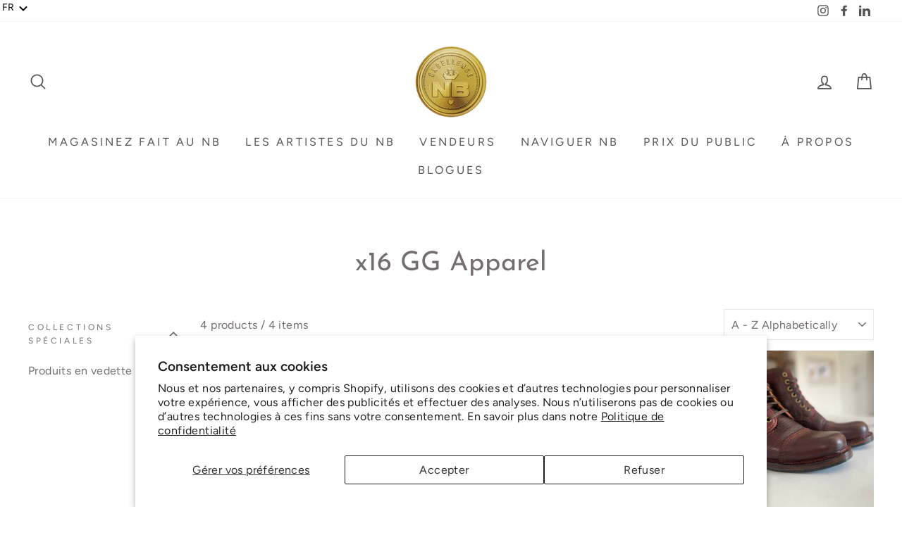

--- FILE ---
content_type: text/html; charset=utf-8
request_url: https://excellencenb.ca/fr/collections/x16-gg-apparel
body_size: 49788
content:
<!doctype html>
<html class="no-js" lang="ShopLocaleDrop">
<head>
  <meta charset="utf-8">
  <meta http-equiv="X-UA-Compatible" content="IE=edge,chrome=1">
  <meta name="viewport" content="width=device-width,initial-scale=1">
  <meta name="theme-color" content="#746e6e">
  <link rel="canonical" href="https://excellencenb.ca/fr/collections/x16-gg-apparel">
  <meta name="format-detection" content="telephone=no"><link rel="shortcut icon" href="//excellencenb.ca/cdn/shop/files/Coin_Gold_ExcellenceNB_FAVICON_32x32.png?v=1619541207" type="image/png" />
  <title>x16 GG Apparel
&ndash; Excellence NB
</title><meta property="og:site_name" content="Excellence NB">
  <meta property="og:url" content="https://excellencenb.ca/fr/collections/x16-gg-apparel">
  <meta property="og:title" content="x16 GG Apparel">
  <meta property="og:type" content="website">
  <meta property="og:description" content="Magasinez les produits du Nouveau-Brunswick"><meta property="og:image" content="http://excellencenb.ca/cdn/shop/products/DodoLeather_1_1200x630.jpg?v=1634652923"><meta property="og:image" content="http://excellencenb.ca/cdn/shop/products/keychain_1_2795d004-c57e-4bb5-99fa-19fd1d0ee54c_1200x630.jpg?v=1598973874"><meta property="og:image" content="http://excellencenb.ca/cdn/shop/products/p-06_1200x630.jpg?v=1607011057">
  <meta property="og:image:secure_url" content="https://excellencenb.ca/cdn/shop/products/DodoLeather_1_1200x630.jpg?v=1634652923"><meta property="og:image:secure_url" content="https://excellencenb.ca/cdn/shop/products/keychain_1_2795d004-c57e-4bb5-99fa-19fd1d0ee54c_1200x630.jpg?v=1598973874"><meta property="og:image:secure_url" content="https://excellencenb.ca/cdn/shop/products/p-06_1200x630.jpg?v=1607011057">
  <meta name="twitter:site" content="@">
  <meta name="twitter:card" content="summary_large_image">
  <meta name="twitter:title" content="x16 GG Apparel">
  <meta name="twitter:description" content="Magasinez les produits du Nouveau-Brunswick">


  <style data-shopify>
  @font-face {
  font-family: "Josefin Sans";
  font-weight: 400;
  font-style: normal;
  src: url("//excellencenb.ca/cdn/fonts/josefin_sans/josefinsans_n4.70f7efd699799949e6d9f99bc20843a2c86a2e0f.woff2") format("woff2"),
       url("//excellencenb.ca/cdn/fonts/josefin_sans/josefinsans_n4.35d308a1bdf56e5556bc2ac79702c721e4e2e983.woff") format("woff");
}

  @font-face {
  font-family: Figtree;
  font-weight: 400;
  font-style: normal;
  src: url("//excellencenb.ca/cdn/fonts/figtree/figtree_n4.3c0838aba1701047e60be6a99a1b0a40ce9b8419.woff2") format("woff2"),
       url("//excellencenb.ca/cdn/fonts/figtree/figtree_n4.c0575d1db21fc3821f17fd6617d3dee552312137.woff") format("woff");
}


  @font-face {
  font-family: Figtree;
  font-weight: 600;
  font-style: normal;
  src: url("//excellencenb.ca/cdn/fonts/figtree/figtree_n6.9d1ea52bb49a0a86cfd1b0383d00f83d3fcc14de.woff2") format("woff2"),
       url("//excellencenb.ca/cdn/fonts/figtree/figtree_n6.f0fcdea525a0e47b2ae4ab645832a8e8a96d31d3.woff") format("woff");
}

  @font-face {
  font-family: Figtree;
  font-weight: 400;
  font-style: italic;
  src: url("//excellencenb.ca/cdn/fonts/figtree/figtree_i4.89f7a4275c064845c304a4cf8a4a586060656db2.woff2") format("woff2"),
       url("//excellencenb.ca/cdn/fonts/figtree/figtree_i4.6f955aaaafc55a22ffc1f32ecf3756859a5ad3e2.woff") format("woff");
}

  @font-face {
  font-family: Figtree;
  font-weight: 600;
  font-style: italic;
  src: url("//excellencenb.ca/cdn/fonts/figtree/figtree_i6.702baae75738b446cfbed6ac0d60cab7b21e61ba.woff2") format("woff2"),
       url("//excellencenb.ca/cdn/fonts/figtree/figtree_i6.6b8dc40d16c9905d29525156e284509f871ce8f9.woff") format("woff");
}

</style>

  <link href="//excellencenb.ca/cdn/shop/t/9/assets/theme.scss.css?v=89287829904861686171759259867" rel="stylesheet" type="text/css" media="all" />

  <style data-shopify>
    .collection-item__title {
      font-size: 14.4px;
    }

    @media screen and (min-width: 769px) {
      .collection-item__title {
        font-size: 18px;
      }
    }
  </style>

  <script>
    document.documentElement.className = document.documentElement.className.replace('no-js', 'js');

    window.theme = window.theme || {};
    theme.strings = {
      addToCart: "Acheter",
      soldOut: "Épuisé",
      unavailable: "Non disponible",
      stockLabel: "[count] en stock",
      willNotShipUntil: "Sera expédié après [date]",
      willBeInStockAfter: "Sera en stock à compter de [date]",
      waitingForStock: "Inventaire sur le chemin",
      savePrice: "Épargnez [saved_amount]",
      cartEmpty: "Votre panier est vide.",
      cartTermsConfirmation: "Vous devez accepter les termes et conditions de vente pour vérifier"
    };
    theme.settings = {
      dynamicVariantsEnable: true,
      dynamicVariantType: "button",
      cartType: "drawer",
      moneyFormat: "${{amount}}",
      saveType: "dollar",
      recentlyViewedEnabled: false,
      predictiveSearch: true,
      predictiveSearchType: "product,article,page",
      inventoryThreshold: 10,
      quickView: false,
      themeName: 'Impulse',
      themeVersion: "2.7.0"
    };
  </script>

  <!-- OutlinkStickyBtn CODE Start --><!-- OutlinkStickyBtn END --> <script>window.performance && window.performance.mark && window.performance.mark('shopify.content_for_header.start');</script><meta name="google-site-verification" content="IDCcgyJb501BDG0YojQbSqRJJF8KZOylcJRkSkdubUs">
<meta name="facebook-domain-verification" content="21ca5cbmke5g82yuo10j2kiw98j2rb">
<meta name="facebook-domain-verification" content="gz4u5dkbd5adzvnkjze10ksedyq2vy">
<meta name="facebook-domain-verification" content="c65e0ycx4mrwt438sbwstzv9dn0zze">
<meta id="shopify-digital-wallet" name="shopify-digital-wallet" content="/32908148875/digital_wallets/dialog">
<meta name="shopify-checkout-api-token" content="bf53abea0e23c0fab1122c5246976c01">
<meta id="in-context-paypal-metadata" data-shop-id="32908148875" data-venmo-supported="false" data-environment="production" data-locale="fr_FR" data-paypal-v4="true" data-currency="CAD">
<link rel="alternate" type="application/atom+xml" title="Feed" href="/fr/collections/x16-gg-apparel.atom" />
<link rel="alternate" hreflang="x-default" href="https://excellencenb.ca/collections/x16-gg-apparel">
<link rel="alternate" hreflang="en" href="https://excellencenb.ca/collections/x16-gg-apparel">
<link rel="alternate" hreflang="fr" href="https://excellencenb.ca/fr/collections/x16-gg-apparel">
<link rel="alternate" type="application/json+oembed" href="https://excellencenb.ca/fr/collections/x16-gg-apparel.oembed">
<script async="async" src="/checkouts/internal/preloads.js?locale=fr-CA"></script>
<link rel="preconnect" href="https://shop.app" crossorigin="anonymous">
<script async="async" src="https://shop.app/checkouts/internal/preloads.js?locale=fr-CA&shop_id=32908148875" crossorigin="anonymous"></script>
<script id="shopify-features" type="application/json">{"accessToken":"bf53abea0e23c0fab1122c5246976c01","betas":["rich-media-storefront-analytics"],"domain":"excellencenb.ca","predictiveSearch":true,"shopId":32908148875,"locale":"fr"}</script>
<script>var Shopify = Shopify || {};
Shopify.shop = "excellencenb.myshopify.com";
Shopify.locale = "fr";
Shopify.currency = {"active":"CAD","rate":"1.0"};
Shopify.country = "CA";
Shopify.theme = {"name":"Impulse","id":91892482187,"schema_name":"Impulse","schema_version":"2.7.0","theme_store_id":857,"role":"main"};
Shopify.theme.handle = "null";
Shopify.theme.style = {"id":null,"handle":null};
Shopify.cdnHost = "excellencenb.ca/cdn";
Shopify.routes = Shopify.routes || {};
Shopify.routes.root = "/fr/";</script>
<script type="module">!function(o){(o.Shopify=o.Shopify||{}).modules=!0}(window);</script>
<script>!function(o){function n(){var o=[];function n(){o.push(Array.prototype.slice.apply(arguments))}return n.q=o,n}var t=o.Shopify=o.Shopify||{};t.loadFeatures=n(),t.autoloadFeatures=n()}(window);</script>
<script>
  window.ShopifyPay = window.ShopifyPay || {};
  window.ShopifyPay.apiHost = "shop.app\/pay";
  window.ShopifyPay.redirectState = null;
</script>
<script id="shop-js-analytics" type="application/json">{"pageType":"collection"}</script>
<script defer="defer" async type="module" src="//excellencenb.ca/cdn/shopifycloud/shop-js/modules/v2/client.init-shop-cart-sync_BcDpqI9l.fr.esm.js"></script>
<script defer="defer" async type="module" src="//excellencenb.ca/cdn/shopifycloud/shop-js/modules/v2/chunk.common_a1Rf5Dlz.esm.js"></script>
<script defer="defer" async type="module" src="//excellencenb.ca/cdn/shopifycloud/shop-js/modules/v2/chunk.modal_Djra7sW9.esm.js"></script>
<script type="module">
  await import("//excellencenb.ca/cdn/shopifycloud/shop-js/modules/v2/client.init-shop-cart-sync_BcDpqI9l.fr.esm.js");
await import("//excellencenb.ca/cdn/shopifycloud/shop-js/modules/v2/chunk.common_a1Rf5Dlz.esm.js");
await import("//excellencenb.ca/cdn/shopifycloud/shop-js/modules/v2/chunk.modal_Djra7sW9.esm.js");

  window.Shopify.SignInWithShop?.initShopCartSync?.({"fedCMEnabled":true,"windoidEnabled":true});

</script>
<script>
  window.Shopify = window.Shopify || {};
  if (!window.Shopify.featureAssets) window.Shopify.featureAssets = {};
  window.Shopify.featureAssets['shop-js'] = {"shop-cart-sync":["modules/v2/client.shop-cart-sync_BLrx53Hf.fr.esm.js","modules/v2/chunk.common_a1Rf5Dlz.esm.js","modules/v2/chunk.modal_Djra7sW9.esm.js"],"init-fed-cm":["modules/v2/client.init-fed-cm_C8SUwJ8U.fr.esm.js","modules/v2/chunk.common_a1Rf5Dlz.esm.js","modules/v2/chunk.modal_Djra7sW9.esm.js"],"shop-cash-offers":["modules/v2/client.shop-cash-offers_BBp_MjBM.fr.esm.js","modules/v2/chunk.common_a1Rf5Dlz.esm.js","modules/v2/chunk.modal_Djra7sW9.esm.js"],"shop-login-button":["modules/v2/client.shop-login-button_Dw6kG_iO.fr.esm.js","modules/v2/chunk.common_a1Rf5Dlz.esm.js","modules/v2/chunk.modal_Djra7sW9.esm.js"],"pay-button":["modules/v2/client.pay-button_BJDaAh68.fr.esm.js","modules/v2/chunk.common_a1Rf5Dlz.esm.js","modules/v2/chunk.modal_Djra7sW9.esm.js"],"shop-button":["modules/v2/client.shop-button_DBWL94V3.fr.esm.js","modules/v2/chunk.common_a1Rf5Dlz.esm.js","modules/v2/chunk.modal_Djra7sW9.esm.js"],"avatar":["modules/v2/client.avatar_BTnouDA3.fr.esm.js"],"init-windoid":["modules/v2/client.init-windoid_77FSIiws.fr.esm.js","modules/v2/chunk.common_a1Rf5Dlz.esm.js","modules/v2/chunk.modal_Djra7sW9.esm.js"],"init-shop-for-new-customer-accounts":["modules/v2/client.init-shop-for-new-customer-accounts_QoC3RJm9.fr.esm.js","modules/v2/client.shop-login-button_Dw6kG_iO.fr.esm.js","modules/v2/chunk.common_a1Rf5Dlz.esm.js","modules/v2/chunk.modal_Djra7sW9.esm.js"],"init-shop-email-lookup-coordinator":["modules/v2/client.init-shop-email-lookup-coordinator_D4ioGzPw.fr.esm.js","modules/v2/chunk.common_a1Rf5Dlz.esm.js","modules/v2/chunk.modal_Djra7sW9.esm.js"],"init-shop-cart-sync":["modules/v2/client.init-shop-cart-sync_BcDpqI9l.fr.esm.js","modules/v2/chunk.common_a1Rf5Dlz.esm.js","modules/v2/chunk.modal_Djra7sW9.esm.js"],"shop-toast-manager":["modules/v2/client.shop-toast-manager_B-eIbpHW.fr.esm.js","modules/v2/chunk.common_a1Rf5Dlz.esm.js","modules/v2/chunk.modal_Djra7sW9.esm.js"],"init-customer-accounts":["modules/v2/client.init-customer-accounts_BcBSUbIK.fr.esm.js","modules/v2/client.shop-login-button_Dw6kG_iO.fr.esm.js","modules/v2/chunk.common_a1Rf5Dlz.esm.js","modules/v2/chunk.modal_Djra7sW9.esm.js"],"init-customer-accounts-sign-up":["modules/v2/client.init-customer-accounts-sign-up_DvG__VHD.fr.esm.js","modules/v2/client.shop-login-button_Dw6kG_iO.fr.esm.js","modules/v2/chunk.common_a1Rf5Dlz.esm.js","modules/v2/chunk.modal_Djra7sW9.esm.js"],"shop-follow-button":["modules/v2/client.shop-follow-button_Dnx6fDH9.fr.esm.js","modules/v2/chunk.common_a1Rf5Dlz.esm.js","modules/v2/chunk.modal_Djra7sW9.esm.js"],"checkout-modal":["modules/v2/client.checkout-modal_BDH3MUqJ.fr.esm.js","modules/v2/chunk.common_a1Rf5Dlz.esm.js","modules/v2/chunk.modal_Djra7sW9.esm.js"],"shop-login":["modules/v2/client.shop-login_CV9Paj8R.fr.esm.js","modules/v2/chunk.common_a1Rf5Dlz.esm.js","modules/v2/chunk.modal_Djra7sW9.esm.js"],"lead-capture":["modules/v2/client.lead-capture_DGQOTB4e.fr.esm.js","modules/v2/chunk.common_a1Rf5Dlz.esm.js","modules/v2/chunk.modal_Djra7sW9.esm.js"],"payment-terms":["modules/v2/client.payment-terms_BQYK7nq4.fr.esm.js","modules/v2/chunk.common_a1Rf5Dlz.esm.js","modules/v2/chunk.modal_Djra7sW9.esm.js"]};
</script>
<script>(function() {
  var isLoaded = false;
  function asyncLoad() {
    if (isLoaded) return;
    isLoaded = true;
    var urls = ["https:\/\/formbuilder.hulkapps.com\/skeletopapp.js?shop=excellencenb.myshopify.com","https:\/\/cdn1.stamped.io\/files\/widget.min.js?shop=excellencenb.myshopify.com","https:\/\/maps.develic.com\/packs\/front.js?shop=excellencenb.myshopify.com","https:\/\/chimpstatic.com\/mcjs-connected\/js\/users\/c4c584e7c8a185bcb4d6f6c34\/77a4f4e9b8d2ba39097bdf6de.js?shop=excellencenb.myshopify.com"];
    for (var i = 0; i < urls.length; i++) {
      var s = document.createElement('script');
      s.type = 'text/javascript';
      s.async = true;
      s.src = urls[i];
      var x = document.getElementsByTagName('script')[0];
      x.parentNode.insertBefore(s, x);
    }
  };
  if(window.attachEvent) {
    window.attachEvent('onload', asyncLoad);
  } else {
    window.addEventListener('load', asyncLoad, false);
  }
})();</script>
<script id="__st">var __st={"a":32908148875,"offset":-14400,"reqid":"ec98cbae-3fc0-4f5e-a63a-8a27d9b770d4-1769057141","pageurl":"excellencenb.ca\/fr\/collections\/x16-gg-apparel","u":"4fd3bba245eb","p":"collection","rtyp":"collection","rid":485752996004};</script>
<script>window.ShopifyPaypalV4VisibilityTracking = true;</script>
<script id="captcha-bootstrap">!function(){'use strict';const t='contact',e='account',n='new_comment',o=[[t,t],['blogs',n],['comments',n],[t,'customer']],c=[[e,'customer_login'],[e,'guest_login'],[e,'recover_customer_password'],[e,'create_customer']],r=t=>t.map((([t,e])=>`form[action*='/${t}']:not([data-nocaptcha='true']) input[name='form_type'][value='${e}']`)).join(','),a=t=>()=>t?[...document.querySelectorAll(t)].map((t=>t.form)):[];function s(){const t=[...o],e=r(t);return a(e)}const i='password',u='form_key',d=['recaptcha-v3-token','g-recaptcha-response','h-captcha-response',i],f=()=>{try{return window.sessionStorage}catch{return}},m='__shopify_v',_=t=>t.elements[u];function p(t,e,n=!1){try{const o=window.sessionStorage,c=JSON.parse(o.getItem(e)),{data:r}=function(t){const{data:e,action:n}=t;return t[m]||n?{data:e,action:n}:{data:t,action:n}}(c);for(const[e,n]of Object.entries(r))t.elements[e]&&(t.elements[e].value=n);n&&o.removeItem(e)}catch(o){console.error('form repopulation failed',{error:o})}}const l='form_type',E='cptcha';function T(t){t.dataset[E]=!0}const w=window,h=w.document,L='Shopify',v='ce_forms',y='captcha';let A=!1;((t,e)=>{const n=(g='f06e6c50-85a8-45c8-87d0-21a2b65856fe',I='https://cdn.shopify.com/shopifycloud/storefront-forms-hcaptcha/ce_storefront_forms_captcha_hcaptcha.v1.5.2.iife.js',D={infoText:'Protégé par hCaptcha',privacyText:'Confidentialité',termsText:'Conditions'},(t,e,n)=>{const o=w[L][v],c=o.bindForm;if(c)return c(t,g,e,D).then(n);var r;o.q.push([[t,g,e,D],n]),r=I,A||(h.body.append(Object.assign(h.createElement('script'),{id:'captcha-provider',async:!0,src:r})),A=!0)});var g,I,D;w[L]=w[L]||{},w[L][v]=w[L][v]||{},w[L][v].q=[],w[L][y]=w[L][y]||{},w[L][y].protect=function(t,e){n(t,void 0,e),T(t)},Object.freeze(w[L][y]),function(t,e,n,w,h,L){const[v,y,A,g]=function(t,e,n){const i=e?o:[],u=t?c:[],d=[...i,...u],f=r(d),m=r(i),_=r(d.filter((([t,e])=>n.includes(e))));return[a(f),a(m),a(_),s()]}(w,h,L),I=t=>{const e=t.target;return e instanceof HTMLFormElement?e:e&&e.form},D=t=>v().includes(t);t.addEventListener('submit',(t=>{const e=I(t);if(!e)return;const n=D(e)&&!e.dataset.hcaptchaBound&&!e.dataset.recaptchaBound,o=_(e),c=g().includes(e)&&(!o||!o.value);(n||c)&&t.preventDefault(),c&&!n&&(function(t){try{if(!f())return;!function(t){const e=f();if(!e)return;const n=_(t);if(!n)return;const o=n.value;o&&e.removeItem(o)}(t);const e=Array.from(Array(32),(()=>Math.random().toString(36)[2])).join('');!function(t,e){_(t)||t.append(Object.assign(document.createElement('input'),{type:'hidden',name:u})),t.elements[u].value=e}(t,e),function(t,e){const n=f();if(!n)return;const o=[...t.querySelectorAll(`input[type='${i}']`)].map((({name:t})=>t)),c=[...d,...o],r={};for(const[a,s]of new FormData(t).entries())c.includes(a)||(r[a]=s);n.setItem(e,JSON.stringify({[m]:1,action:t.action,data:r}))}(t,e)}catch(e){console.error('failed to persist form',e)}}(e),e.submit())}));const S=(t,e)=>{t&&!t.dataset[E]&&(n(t,e.some((e=>e===t))),T(t))};for(const o of['focusin','change'])t.addEventListener(o,(t=>{const e=I(t);D(e)&&S(e,y())}));const B=e.get('form_key'),M=e.get(l),P=B&&M;t.addEventListener('DOMContentLoaded',(()=>{const t=y();if(P)for(const e of t)e.elements[l].value===M&&p(e,B);[...new Set([...A(),...v().filter((t=>'true'===t.dataset.shopifyCaptcha))])].forEach((e=>S(e,t)))}))}(h,new URLSearchParams(w.location.search),n,t,e,['guest_login'])})(!0,!0)}();</script>
<script integrity="sha256-4kQ18oKyAcykRKYeNunJcIwy7WH5gtpwJnB7kiuLZ1E=" data-source-attribution="shopify.loadfeatures" defer="defer" src="//excellencenb.ca/cdn/shopifycloud/storefront/assets/storefront/load_feature-a0a9edcb.js" crossorigin="anonymous"></script>
<script crossorigin="anonymous" defer="defer" src="//excellencenb.ca/cdn/shopifycloud/storefront/assets/shopify_pay/storefront-65b4c6d7.js?v=20250812"></script>
<script data-source-attribution="shopify.dynamic_checkout.dynamic.init">var Shopify=Shopify||{};Shopify.PaymentButton=Shopify.PaymentButton||{isStorefrontPortableWallets:!0,init:function(){window.Shopify.PaymentButton.init=function(){};var t=document.createElement("script");t.src="https://excellencenb.ca/cdn/shopifycloud/portable-wallets/latest/portable-wallets.fr.js",t.type="module",document.head.appendChild(t)}};
</script>
<script data-source-attribution="shopify.dynamic_checkout.buyer_consent">
  function portableWalletsHideBuyerConsent(e){var t=document.getElementById("shopify-buyer-consent"),n=document.getElementById("shopify-subscription-policy-button");t&&n&&(t.classList.add("hidden"),t.setAttribute("aria-hidden","true"),n.removeEventListener("click",e))}function portableWalletsShowBuyerConsent(e){var t=document.getElementById("shopify-buyer-consent"),n=document.getElementById("shopify-subscription-policy-button");t&&n&&(t.classList.remove("hidden"),t.removeAttribute("aria-hidden"),n.addEventListener("click",e))}window.Shopify?.PaymentButton&&(window.Shopify.PaymentButton.hideBuyerConsent=portableWalletsHideBuyerConsent,window.Shopify.PaymentButton.showBuyerConsent=portableWalletsShowBuyerConsent);
</script>
<script data-source-attribution="shopify.dynamic_checkout.cart.bootstrap">document.addEventListener("DOMContentLoaded",(function(){function t(){return document.querySelector("shopify-accelerated-checkout-cart, shopify-accelerated-checkout")}if(t())Shopify.PaymentButton.init();else{new MutationObserver((function(e,n){t()&&(Shopify.PaymentButton.init(),n.disconnect())})).observe(document.body,{childList:!0,subtree:!0})}}));
</script>
<script id='scb4127' type='text/javascript' async='' src='https://excellencenb.ca/cdn/shopifycloud/privacy-banner/storefront-banner.js'></script><link id="shopify-accelerated-checkout-styles" rel="stylesheet" media="screen" href="https://excellencenb.ca/cdn/shopifycloud/portable-wallets/latest/accelerated-checkout-backwards-compat.css" crossorigin="anonymous">
<style id="shopify-accelerated-checkout-cart">
        #shopify-buyer-consent {
  margin-top: 1em;
  display: inline-block;
  width: 100%;
}

#shopify-buyer-consent.hidden {
  display: none;
}

#shopify-subscription-policy-button {
  background: none;
  border: none;
  padding: 0;
  text-decoration: underline;
  font-size: inherit;
  cursor: pointer;
}

#shopify-subscription-policy-button::before {
  box-shadow: none;
}

      </style>

<script>window.performance && window.performance.mark && window.performance.mark('shopify.content_for_header.end');</script>

  <script src="//excellencenb.ca/cdn/shop/t/9/assets/vendor-scripts-v6.js" defer="defer"></script>

  

  <script src="//excellencenb.ca/cdn/shop/t/9/assets/theme.js?v=164560876441134670631699231118" defer="defer"></script><style>
.appjetty-language-switcher-container{float:right}.appjetty-language-switcher{display:inline-block;width:auto;border:none;margin:0 0 0 8px;padding-top:0;padding-bottom:0;outline:0}
</style>
<script>
  function buildLanguageList() { return [ { name: 'anglais', iso_code: 'en', primary: true, }, { name: 'français', iso_code: 'fr', primary: false, } ];}function findCurrentLocale(e,n){var t=window.location.pathname.split("/").filter(function(e){return e});return t&&t.length>0&&e.find(function(e){return e.iso_code===t[0]})?t[0]:n}function createDropdown(e,n,t,a){return function(o){if(a&&a.length){var i=document.createElement("select");i.className="appjetty-language-switcher",a.forEach(function(e){var t=document.createElement("option");t.text=e.name,t.value=e.iso_code,n===e.iso_code&&(t.selected=!0),i.add(t)}),i.onchange=function(){var a=this.value,o=window.location.pathname;if(a===e){var i=""+t+o.replace("/"+n,"");window.location.assign(i)}else if(e===n){var c=t+"/"+a+o;window.location.assign(c)}else{var r=t+"/"+o.replace("/"+n,a);window.location.assign(r)}},o.appendChild(i)}}}function setupLanguageSwitcher(){var e=buildLanguageList(),n=e.find(function(e){return e.primary}),t=n?n.iso_code:"en",a=findCurrentLocale(e,t),o=document.querySelectorAll("#appjetty-language-switcher");o&&o.length&&o.forEach(createDropdown(t,a,"https://excellencenb.ca",e))}window.attachEvent?window.attachEvent("onload",setupLanguageSwitcher):window.addEventListener("load",setupLanguageSwitcher,!1);
</script><!-- "snippets/weglot_hreftags.liquid" was not rendered, the associated app was uninstalled -->
<!-- "snippets/weglot_switcher.liquid" was not rendered, the associated app was uninstalled -->
 

<script>window.__pagefly_analytics_settings__={"acceptTracking":true};</script>
 
  <!-- "snippets/shogun-head.liquid" was not rendered, the associated app was uninstalled -->

























































































































































































































































































<!-- BEGIN app block: shopify://apps/pagefly-page-builder/blocks/app-embed/83e179f7-59a0-4589-8c66-c0dddf959200 -->

<!-- BEGIN app snippet: pagefly-cro-ab-testing-main -->







<script>
  ;(function () {
    const url = new URL(window.location)
    const viewParam = url.searchParams.get('view')
    if (viewParam && viewParam.includes('variant-pf-')) {
      url.searchParams.set('pf_v', viewParam)
      url.searchParams.delete('view')
      window.history.replaceState({}, '', url)
    }
  })()
</script>



<script type='module'>
  
  window.PAGEFLY_CRO = window.PAGEFLY_CRO || {}

  window.PAGEFLY_CRO['data_debug'] = {
    original_template_suffix: "all_collections",
    allow_ab_test: false,
    ab_test_start_time: 0,
    ab_test_end_time: 0,
    today_date_time: 1769057141000,
  }
  window.PAGEFLY_CRO['GA4'] = { enabled: true}
</script>

<!-- END app snippet -->








  <script src='https://cdn.shopify.com/extensions/019bb4f9-aed6-78a3-be91-e9d44663e6bf/pagefly-page-builder-215/assets/pagefly-helper.js' defer='defer'></script>

  <script src='https://cdn.shopify.com/extensions/019bb4f9-aed6-78a3-be91-e9d44663e6bf/pagefly-page-builder-215/assets/pagefly-general-helper.js' defer='defer'></script>

  <script src='https://cdn.shopify.com/extensions/019bb4f9-aed6-78a3-be91-e9d44663e6bf/pagefly-page-builder-215/assets/pagefly-snap-slider.js' defer='defer'></script>

  <script src='https://cdn.shopify.com/extensions/019bb4f9-aed6-78a3-be91-e9d44663e6bf/pagefly-page-builder-215/assets/pagefly-slideshow-v3.js' defer='defer'></script>

  <script src='https://cdn.shopify.com/extensions/019bb4f9-aed6-78a3-be91-e9d44663e6bf/pagefly-page-builder-215/assets/pagefly-slideshow-v4.js' defer='defer'></script>

  <script src='https://cdn.shopify.com/extensions/019bb4f9-aed6-78a3-be91-e9d44663e6bf/pagefly-page-builder-215/assets/pagefly-glider.js' defer='defer'></script>

  <script src='https://cdn.shopify.com/extensions/019bb4f9-aed6-78a3-be91-e9d44663e6bf/pagefly-page-builder-215/assets/pagefly-slideshow-v1-v2.js' defer='defer'></script>

  <script src='https://cdn.shopify.com/extensions/019bb4f9-aed6-78a3-be91-e9d44663e6bf/pagefly-page-builder-215/assets/pagefly-product-media.js' defer='defer'></script>

  <script src='https://cdn.shopify.com/extensions/019bb4f9-aed6-78a3-be91-e9d44663e6bf/pagefly-page-builder-215/assets/pagefly-product.js' defer='defer'></script>


<script id='pagefly-helper-data' type='application/json'>
  {
    "page_optimization": {
      "assets_prefetching": false
    },
    "elements_asset_mapper": {
      "Accordion": "https://cdn.shopify.com/extensions/019bb4f9-aed6-78a3-be91-e9d44663e6bf/pagefly-page-builder-215/assets/pagefly-accordion.js",
      "Accordion3": "https://cdn.shopify.com/extensions/019bb4f9-aed6-78a3-be91-e9d44663e6bf/pagefly-page-builder-215/assets/pagefly-accordion3.js",
      "CountDown": "https://cdn.shopify.com/extensions/019bb4f9-aed6-78a3-be91-e9d44663e6bf/pagefly-page-builder-215/assets/pagefly-countdown.js",
      "GMap1": "https://cdn.shopify.com/extensions/019bb4f9-aed6-78a3-be91-e9d44663e6bf/pagefly-page-builder-215/assets/pagefly-gmap.js",
      "GMap2": "https://cdn.shopify.com/extensions/019bb4f9-aed6-78a3-be91-e9d44663e6bf/pagefly-page-builder-215/assets/pagefly-gmap.js",
      "GMapBasicV2": "https://cdn.shopify.com/extensions/019bb4f9-aed6-78a3-be91-e9d44663e6bf/pagefly-page-builder-215/assets/pagefly-gmap.js",
      "GMapAdvancedV2": "https://cdn.shopify.com/extensions/019bb4f9-aed6-78a3-be91-e9d44663e6bf/pagefly-page-builder-215/assets/pagefly-gmap.js",
      "HTML.Video": "https://cdn.shopify.com/extensions/019bb4f9-aed6-78a3-be91-e9d44663e6bf/pagefly-page-builder-215/assets/pagefly-htmlvideo.js",
      "HTML.Video2": "https://cdn.shopify.com/extensions/019bb4f9-aed6-78a3-be91-e9d44663e6bf/pagefly-page-builder-215/assets/pagefly-htmlvideo2.js",
      "HTML.Video3": "https://cdn.shopify.com/extensions/019bb4f9-aed6-78a3-be91-e9d44663e6bf/pagefly-page-builder-215/assets/pagefly-htmlvideo2.js",
      "BackgroundVideo": "https://cdn.shopify.com/extensions/019bb4f9-aed6-78a3-be91-e9d44663e6bf/pagefly-page-builder-215/assets/pagefly-htmlvideo2.js",
      "Instagram": "https://cdn.shopify.com/extensions/019bb4f9-aed6-78a3-be91-e9d44663e6bf/pagefly-page-builder-215/assets/pagefly-instagram.js",
      "Instagram2": "https://cdn.shopify.com/extensions/019bb4f9-aed6-78a3-be91-e9d44663e6bf/pagefly-page-builder-215/assets/pagefly-instagram.js",
      "Insta3": "https://cdn.shopify.com/extensions/019bb4f9-aed6-78a3-be91-e9d44663e6bf/pagefly-page-builder-215/assets/pagefly-instagram3.js",
      "Tabs": "https://cdn.shopify.com/extensions/019bb4f9-aed6-78a3-be91-e9d44663e6bf/pagefly-page-builder-215/assets/pagefly-tab.js",
      "Tabs3": "https://cdn.shopify.com/extensions/019bb4f9-aed6-78a3-be91-e9d44663e6bf/pagefly-page-builder-215/assets/pagefly-tab3.js",
      "ProductBox": "https://cdn.shopify.com/extensions/019bb4f9-aed6-78a3-be91-e9d44663e6bf/pagefly-page-builder-215/assets/pagefly-cart.js",
      "FBPageBox2": "https://cdn.shopify.com/extensions/019bb4f9-aed6-78a3-be91-e9d44663e6bf/pagefly-page-builder-215/assets/pagefly-facebook.js",
      "FBLikeButton2": "https://cdn.shopify.com/extensions/019bb4f9-aed6-78a3-be91-e9d44663e6bf/pagefly-page-builder-215/assets/pagefly-facebook.js",
      "TwitterFeed2": "https://cdn.shopify.com/extensions/019bb4f9-aed6-78a3-be91-e9d44663e6bf/pagefly-page-builder-215/assets/pagefly-twitter.js",
      "Paragraph4": "https://cdn.shopify.com/extensions/019bb4f9-aed6-78a3-be91-e9d44663e6bf/pagefly-page-builder-215/assets/pagefly-paragraph4.js",

      "AliReviews": "https://cdn.shopify.com/extensions/019bb4f9-aed6-78a3-be91-e9d44663e6bf/pagefly-page-builder-215/assets/pagefly-3rd-elements.js",
      "BackInStock": "https://cdn.shopify.com/extensions/019bb4f9-aed6-78a3-be91-e9d44663e6bf/pagefly-page-builder-215/assets/pagefly-3rd-elements.js",
      "GloboBackInStock": "https://cdn.shopify.com/extensions/019bb4f9-aed6-78a3-be91-e9d44663e6bf/pagefly-page-builder-215/assets/pagefly-3rd-elements.js",
      "GrowaveWishlist": "https://cdn.shopify.com/extensions/019bb4f9-aed6-78a3-be91-e9d44663e6bf/pagefly-page-builder-215/assets/pagefly-3rd-elements.js",
      "InfiniteOptionsShopPad": "https://cdn.shopify.com/extensions/019bb4f9-aed6-78a3-be91-e9d44663e6bf/pagefly-page-builder-215/assets/pagefly-3rd-elements.js",
      "InkybayProductPersonalizer": "https://cdn.shopify.com/extensions/019bb4f9-aed6-78a3-be91-e9d44663e6bf/pagefly-page-builder-215/assets/pagefly-3rd-elements.js",
      "LimeSpot": "https://cdn.shopify.com/extensions/019bb4f9-aed6-78a3-be91-e9d44663e6bf/pagefly-page-builder-215/assets/pagefly-3rd-elements.js",
      "Loox": "https://cdn.shopify.com/extensions/019bb4f9-aed6-78a3-be91-e9d44663e6bf/pagefly-page-builder-215/assets/pagefly-3rd-elements.js",
      "Opinew": "https://cdn.shopify.com/extensions/019bb4f9-aed6-78a3-be91-e9d44663e6bf/pagefly-page-builder-215/assets/pagefly-3rd-elements.js",
      "Powr": "https://cdn.shopify.com/extensions/019bb4f9-aed6-78a3-be91-e9d44663e6bf/pagefly-page-builder-215/assets/pagefly-3rd-elements.js",
      "ProductReviews": "https://cdn.shopify.com/extensions/019bb4f9-aed6-78a3-be91-e9d44663e6bf/pagefly-page-builder-215/assets/pagefly-3rd-elements.js",
      "PushOwl": "https://cdn.shopify.com/extensions/019bb4f9-aed6-78a3-be91-e9d44663e6bf/pagefly-page-builder-215/assets/pagefly-3rd-elements.js",
      "ReCharge": "https://cdn.shopify.com/extensions/019bb4f9-aed6-78a3-be91-e9d44663e6bf/pagefly-page-builder-215/assets/pagefly-3rd-elements.js",
      "Rivyo": "https://cdn.shopify.com/extensions/019bb4f9-aed6-78a3-be91-e9d44663e6bf/pagefly-page-builder-215/assets/pagefly-3rd-elements.js",
      "TrackingMore": "https://cdn.shopify.com/extensions/019bb4f9-aed6-78a3-be91-e9d44663e6bf/pagefly-page-builder-215/assets/pagefly-3rd-elements.js",
      "Vitals": "https://cdn.shopify.com/extensions/019bb4f9-aed6-78a3-be91-e9d44663e6bf/pagefly-page-builder-215/assets/pagefly-3rd-elements.js",
      "Wiser": "https://cdn.shopify.com/extensions/019bb4f9-aed6-78a3-be91-e9d44663e6bf/pagefly-page-builder-215/assets/pagefly-3rd-elements.js"
    },
    "custom_elements_mapper": {
      "pf-click-action-element": "https://cdn.shopify.com/extensions/019bb4f9-aed6-78a3-be91-e9d44663e6bf/pagefly-page-builder-215/assets/pagefly-click-action-element.js",
      "pf-dialog-element": "https://cdn.shopify.com/extensions/019bb4f9-aed6-78a3-be91-e9d44663e6bf/pagefly-page-builder-215/assets/pagefly-dialog-element.js"
    }
  }
</script>


<!-- END app block --><!-- BEGIN app block: shopify://apps/langify/blocks/langify/b50c2edb-8c63-4e36-9e7c-a7fdd62ddb8f --><!-- BEGIN app snippet: ly-switcher-factory -->




<style>
  .ly-switcher-wrapper.ly-hide, .ly-recommendation.ly-hide, .ly-recommendation .ly-submit-btn {
    display: none !important;
  }

  #ly-switcher-factory-template {
    display: none;
  }.ly-languages-switcher ul > li[key="en"] {
        order: 1 !important;
      }
      .ly-popup-modal .ly-popup-modal-content ul > li[key="en"],
      .ly-languages-switcher.ly-links a[data-language-code="en"] {
        order: 1 !important;
      }.ly-languages-switcher ul > li[key="fr"] {
        order: 2 !important;
      }
      .ly-popup-modal .ly-popup-modal-content ul > li[key="fr"],
      .ly-languages-switcher.ly-links a[data-language-code="fr"] {
        order: 2 !important;
      }
      .ly-breakpoint-1 { display: none; }
      @media (min-width:0px) and (max-width: 999px ) {
        .ly-breakpoint-1 { display: flex; }

        .ly-recommendation .ly-banner-content, 
        .ly-recommendation .ly-popup-modal-content {
          font-size: 14px !important;
          color: #000 !important;
          background: #fff !important;
          border-radius: 0px !important;
          border-width: 0px !important;
          border-color: #000 !important;
        }
        .ly-recommendation-form button[type="submit"] {
          font-size: 14px !important;
          color: #fff !important;
          background: #999 !important;
        }
      }
      .ly-breakpoint-2 { display: none; }
      @media (min-width:1000px)  {
        .ly-breakpoint-2 { display: flex; }

        .ly-recommendation .ly-banner-content, 
        .ly-recommendation .ly-popup-modal-content {
          font-size: 14px !important;
          color: #000 !important;
          background: #fff !important;
          border-radius: 0px !important;
          border-width: 0px !important;
          border-color: #000 !important;
        }
        .ly-recommendation-form button[type="submit"] {
          font-size: 14px !important;
          color: #fff !important;
          background: #999 !important;
        }
      }


  
</style>


<template id="ly-switcher-factory-template">
<div data-breakpoint="0" class="ly-switcher-wrapper ly-breakpoint-1 fixed top_right ly-hide" style="font-size: 14px; margin: 0px 0px; "><div data-dropup="false" onclick="langify.switcher.toggleSwitcherOpen(this)" class="ly-languages-switcher ly-custom-dropdown-switcher ly-bright-theme" style="">
          <span role="button" tabindex="0" aria-label="Selected language: français" aria-expanded="false" aria-controls="languagesSwitcherList-1" class="ly-custom-dropdown-current" style="background: #ffffff; color: #000000;  "><span class="ly-custom-dropdown-current-inner ly-custom-dropdown-current-inner-text">FR</span>
<div aria-hidden="true" class="ly-arrow ly-arrow-black stroke" style="vertical-align: middle; width: 14.0px; height: 14.0px;">
        <svg xmlns="http://www.w3.org/2000/svg" viewBox="0 0 14.0 14.0" height="14.0px" width="14.0px" style="position: absolute;">
          <path d="M2 5.5 L7.0 10.5 L12.0 5.5" fill="transparent" stroke="#000000" stroke-width="2px"/>
        </svg>
      </div>
          </span>
          <ul id="languagesSwitcherList-1" role="list" class="ly-custom-dropdown-list ly-is-open ly-bright-theme" style="background: #ffffff; color: #000000; "><li key="en" style="color: #000000; " tabindex="-1">
                  <a class="ly-custom-dropdown-list-element ly-languages-switcher-link ly-bright-theme"
                    href="#"
                      data-language-code="en" 
                    
                    data-ly-locked="true" rel="nofollow"><span class="ly-custom-dropdown-list-element-right">EN</span></a>
                </li><li key="fr" style="color: #000000; " tabindex="-1">
                  <a class="ly-custom-dropdown-list-element ly-languages-switcher-link ly-bright-theme"
                    href="#"
                      data-language-code="fr" 
                    
                    data-ly-locked="true" rel="nofollow"><span class="ly-custom-dropdown-list-element-right">FR</span></a>
                </li></ul>
        </div></div>

<div data-breakpoint="1000" class="ly-switcher-wrapper ly-breakpoint-2 fixed top_left ly-hide" style="font-size: 14px; margin: 0px 0px; "><div data-dropup="false" onclick="langify.switcher.toggleSwitcherOpen(this)" class="ly-languages-switcher ly-custom-dropdown-switcher ly-bright-theme" style="">
          <span role="button" tabindex="0" aria-label="Selected language: français" aria-expanded="false" aria-controls="languagesSwitcherList-2" class="ly-custom-dropdown-current" style="background: #ffffff; color: #000000;  "><span class="ly-custom-dropdown-current-inner ly-custom-dropdown-current-inner-text">FR</span>
<div aria-hidden="true" class="ly-arrow ly-arrow-black stroke" style="vertical-align: middle; width: 14.0px; height: 14.0px;">
        <svg xmlns="http://www.w3.org/2000/svg" viewBox="0 0 14.0 14.0" height="14.0px" width="14.0px" style="position: absolute;">
          <path d="M2 5.5 L7.0 10.5 L12.0 5.5" fill="transparent" stroke="#000000" stroke-width="2px"/>
        </svg>
      </div>
          </span>
          <ul id="languagesSwitcherList-2" role="list" class="ly-custom-dropdown-list ly-is-open ly-bright-theme" style="background: #ffffff; color: #000000; "><li key="en" style="color: #000000; " tabindex="-1">
                  <a class="ly-custom-dropdown-list-element ly-languages-switcher-link ly-bright-theme"
                    href="#"
                      data-language-code="en" 
                    
                    data-ly-locked="true" rel="nofollow"><span class="ly-custom-dropdown-list-element-right">EN</span></a>
                </li><li key="fr" style="color: #000000; " tabindex="-1">
                  <a class="ly-custom-dropdown-list-element ly-languages-switcher-link ly-bright-theme"
                    href="#"
                      data-language-code="fr" 
                    
                    data-ly-locked="true" rel="nofollow"><span class="ly-custom-dropdown-list-element-right">FR</span></a>
                </li></ul>
        </div></div>
</template><!-- END app snippet -->

<script>
  var langify = window.langify || {};
  var customContents = {};
  var customContents_image = {};
  var langifySettingsOverwrites = {};
  var defaultSettings = {
    debug: false,               // BOOL : Enable/disable console logs
    observe: true,              // BOOL : Enable/disable the entire mutation observer (off switch)
    observeLinks: false,
    observeImages: true,
    observeCustomContents: true,
    maxMutations: 5,
    timeout: 100,               // INT : Milliseconds to wait after a mutation, before the next mutation event will be allowed for the element
    linksBlacklist: [],
    usePlaceholderMatching: false
  };

  if(langify.settings) { 
    langifySettingsOverwrites = Object.assign({}, langify.settings);
    langify.settings = Object.assign(defaultSettings, langify.settings); 
  } else { 
    langify.settings = defaultSettings; 
  }langify.settings = Object.assign(langify.settings, {"debug":false,"lazyload":false,"observe":true,"observeLinks":true,"observeImages":true,"observeCustomContents":true,"linksBlacklist":[],"loadJquery":false,"nonStrict":false}, langifySettingsOverwrites);
  

  langify.settings.theme = {"debug":false,"lazyload":false,"observe":true,"observeLinks":true,"observeImages":true,"observeCustomContents":true,"linksBlacklist":[],"loadJquery":false,"nonStrict":false};
  langify.settings.switcher = {"version":"2.0.2","customCSS":"","languageDetection":false,"languageDetectionDefault":"en","breakpoints":[{"key":0,"label":"0px","config":{"type":"custom","corner":"top_right","position":"fixed","show_flags":false,"show_label":true,"show_custom_name":false,"show_name":false,"show_iso_code":true,"round_flags":false,"is_dark":false,"is_transparent":false,"dropdown_open":false,"h_space":0,"v_space":0,"switcherLabel":"show_iso_code","rectangle_icons":false,"switcherIcons":false,"fontsize":14,"text_color":"#000000","bg_color":"#ffffff","arrow_size":100,"arrow_width":2,"arrow_filled":false,"show_currency_selector":false,"country_switcher_enabled":false,"currency_switcher_enabled":false,"recommendation_fontsize":14,"recommendation_border_width":0,"recommendation_border_radius":0,"recommendation_text_color":"#000","recommendation_link_color":"#000","recommendation_button_bg_color":"#999","recommendation_button_text_color":"#fff","recommendation_bg_color":"#fff","recommendation_border_color":"#000"}},{"key":1000,"label":"1000px","config":{"type":"custom","corner":"top_left","position":"fixed","show_flags":false,"show_label":true,"show_custom_name":false,"show_name":false,"show_iso_code":true,"round_flags":false,"is_dark":false,"is_transparent":false,"dropdown_open":false,"h_space":0,"v_space":0,"switcherLabel":"show_iso_code","rectangle_icons":false,"switcherIcons":false,"fontsize":14,"text_color":"#000000","bg_color":"#ffffff","arrow_size":100,"arrow_width":2,"arrow_filled":false,"show_currency_selector":false,"country_switcher_enabled":false,"currency_switcher_enabled":false,"recommendation_fontsize":14,"recommendation_border_width":0,"recommendation_border_radius":0,"recommendation_text_color":"#000","recommendation_link_color":"#000","recommendation_button_bg_color":"#999","recommendation_button_text_color":"#fff","recommendation_bg_color":"#fff","recommendation_border_color":"#000"}}],"languages":[{"iso_code":"en","root_url":"\/","name":"English","primary":true,"domain":false,"published":true,"custom_name":false},{"iso_code":"fr","root_url":"\/fr","name":"French","primary":false,"domain":false,"published":true,"custom_name":false}]};
  if(langify.settings.switcher === null) {
    langify.settings.switcher = {};
  }
  langify.settings.switcher.customIcons = null;

  langify.locale = langify.locale || {
    country_code: "CA",
    language_code: "fr",
    currency_code: null,
    primary: false,
    iso_code: "fr",
    root_url: "\/fr",
    language_id: "ly106252",
    shop_url: "https:\/\/excellencenb.ca",
    domain_feature_enabled: null,
    languages: [{
        iso_code: "en",
        root_url: "\/",
        domain: null,
      },{
        iso_code: "fr",
        root_url: "\/fr",
        domain: null,
      },]
  };

  langify.localization = {
    available_countries: ["Canada"],
    available_languages: [{"shop_locale":{"locale":"en","enabled":true,"primary":true,"published":true}},{"shop_locale":{"locale":"fr","enabled":true,"primary":false,"published":true}}],
    country: "Canada",
    language: {"shop_locale":{"locale":"fr","enabled":true,"primary":false,"published":true}},
    market: {
      handle: "ca",
      id: 1851752612,
      metafields: {"error":"json not allowed for this object"},
    }
  };

  // Disable link correction ALWAYS on languages with mapped domains
  
  if(langify.locale.root_url == '/') {
    langify.settings.observeLinks = false;
  }


  function extractImageObject(val) {
  if (!val || val === '') return false;

  // Handle src-sets (e.g., "image_600x600.jpg 1x, image_1200x1200.jpg 2x")
  if (val.search(/([0-9]+w?h?x?,)/gi) > -1) {
    val = val.split(/([0-9]+w?h?x?,)/gi)[0];
  }

  const hostBegin = val.indexOf('//') !== -1 ? val.indexOf('//') : 0;
  const hostEnd = val.lastIndexOf('/') + 1;
  const host = val.substring(hostBegin, hostEnd);
  let afterHost = val.substring(hostEnd);

  // Remove query/hash fragments
  afterHost = afterHost.split('#')[0].split('?')[0];

  // Extract name before any Shopify modifiers or file extension
  // e.g., "photo_600x600_crop_center@2x.jpg" → "photo"
  const name = afterHost.replace(
    /(_[0-9]+x[0-9]*|_{width}x|_{size})?(_crop_(top|center|bottom|left|right))?(@[0-9]*x)?(\.progressive)?(\.(png\.jpg|jpe?g|png|gif|webp))?$/i,
    ''
  );

  // Extract file extension (if any)
  let type = '';
  const match = afterHost.match(/\.(png\.jpg|jpe?g|png|gif|webp)$/i);
  if (match) {
    type = match[1].replace('png.jpg', 'jpg'); // fix weird double-extension cases
  }

  // Clean file name with extension or suffixes normalized
  const file = afterHost.replace(
    /(_[0-9]+x[0-9]*|_{width}x|_{size})?(_crop_(top|center|bottom|left|right))?(@[0-9]*x)?(\.progressive)?(\.(png\.jpg|jpe?g|png|gif|webp))?$/i,
    type ? '.' + type : ''
  );

  return { host, name, type, file };
}



  /* Custom Contents Section*/
  var customContents = {};

customContents["ARTWORK"
          .toLowerCase()
          .trim()
          .replace(/\s+/g, " ")] = 'OEUVRES D\'ART';
customContents["ew Brunswick produces some of the best tasting oysters in the world and as global demand for this delicacy continues to grow so does the size of our industry."
          .toLowerCase()
          .trim()
          .replace(/\s+/g, " ")] = 'ouveau-Brunswick produit certaines des huîtres les plus savoureuses au monde et, à mesure que la demande mondiale pour cette délicatesse continue de croître, la taille de notre industrie augmente également.';
customContents["Even with 90 plus oyster farms in the province, representing a 57% growth rate in the last 5 years, producers are having difficulty keeping up. The well nestled bays on the east coast of the province are ideal for oyster farming."
          .toLowerCase()
          .trim()
          .replace(/\s+/g, " ")] = 'Même avec plus de 90 fermes ostréicoles dans la province, ce qui représente un taux de croissance de 57 % au cours des 5 dernières années, les producteurs ont de la difficulté à suivre le rythme. Les baies bien nichées de la côte est de la province sont idéales pour l\'ostréiculture.';
customContents["In 1969, New Brunswick resident Armand King helped launch an oyster aquaculture movement that would change the very fabric of the Richibucto Village. King and his cohort of growers dubbed themselves Village Bay Oysters, but this would be no overnight success."
          .toLowerCase()
          .trim()
          .replace(/\s+/g, " ")] = 'En 1969, un résident du Nouveau-Brunswick, Armand King, a aidé à lancer un mouvement d\'ostréiculture qui allait changer le tissu même du village de Richibucto. King et sa cohorte de producteurs se sont surnommés Village Bay Oysters, mais ce ne serait pas un succès du jour au lendemain.';
customContents["It would take more than 35 years of hard work, countless hours of labour and continuous investment for King to develop the company into the sophisticated operation that stands in the village bay today. Danny King took over the helm of this family business in 2014 and with significant investments in cutting-edge, modern equipment and harvesting techniques, Village Bay is now able to produce a consistent and cleaner product and on a year-round basis."
          .toLowerCase()
          .trim()
          .replace(/\s+/g, " ")] = 'Il faudrait plus de 35 ans de dur labeur, d\'innombrables heures de travail et un investissement continu à King pour faire de l\'entreprise l\'opération sophistiquée qui se trouve aujourd\'hui dans la baie du village. Danny King a pris la tête de cette entreprise familiale en 2014 et grâce à des investissements importants dans des équipements et des techniques de récolte de pointe et modernes, Village Bay est désormais en mesure de produire un produit cohérent et plus propre et ce toute l\'année.';
customContents["Not only did the Kings overhaul the manner in which they harvested their oysters, they also worked tirelessly to further develop and refine the customer side of the operation with stringent food safety, traceability, quality control and third-party audits. The company has grown into one of the province’s largest oyster farms with a 500 per cent increase in production since 2014 and today, provides 50 good paying jobs for local people."
          .toLowerCase()
          .trim()
          .replace(/\s+/g, " ")] = 'Non seulement les Kings ont révisé la manière dont ils récoltaient leurs huîtres, mais ils ont également travaillé sans relâche pour développer et affiner davantage le côté client de l\'opération avec une sécurité alimentaire, une traçabilité, un contrôle de la qualité et des audits tiers rigoureux. L\'entreprise est devenue l\'une des plus grandes fermes ostréicoles de la province avec une augmentation de 500 % de la production depuis 2014 et offre aujourd\'hui 50 emplois bien rémunérés à la population locale.';
customContents["Compared to their West Coast cousins, Atlantic-grown oysters are known for their distinctive, salty flavour and meaty texture. The Atlantic region’s cold water helps give the oysters a fresh taste and a longer shelf life."
          .toLowerCase()
          .trim()
          .replace(/\s+/g, " ")] = 'Par rapport à leurs cousines de la côte ouest, les huîtres cultivées dans l\'Atlantique sont connues pour leur saveur salée distinctive et leur texture charnue. L\'eau froide de la région de l\'Atlantique contribue à donner aux huîtres un goût frais et une plus longue durée de conservation.';
customContents["“The shellfish aquaculture industry is vital to New Brunswick’s rural communities and is a significant generator of economic activity, providing jobs, tax revenue and the development of coastal communities in the province” says Danny King."
          .toLowerCase()
          .trim()
          .replace(/\s+/g, " ")] = '« L\'industrie conchylicole est vitale pour les collectivités rurales du Nouveau-Brunswick et est un important générateur d\'activité économique, fournissant des emplois, des recettes fiscales et le développement des collectivités côtières de la province », a déclaré Danny King.';
customContents["It is estimated that there are over 150 million oysters of all sizes being grown on leases covering approximately 2,700 hectares in New Brunswick today. The industry is expected to net $12 million this year. As of 2019, New Brunswick was the top seafood exporter to the United States at $1.45 billion."
          .toLowerCase()
          .trim()
          .replace(/\s+/g, " ")] = 'On estime qu\'il y a plus de 150 millions d\'huîtres de toutes tailles cultivées sur des concessions couvrant environ 2 700 hectares au Nouveau-Brunswick aujourd\'hui. L\'industrie devrait rapporter 12 millions de dollars cette année. En 2019, le Nouveau-Brunswick était le principal exportateur de produits de la mer vers les États-Unis avec 1,45 milliard de dollars.';
customContents["New Brunswickers can purchase Village Bay oysters at Sobeys stores, some IGAs or online at the company’s website, www.villagebay.ca. Remember to ask your grocer for local products when shopping."
          .toLowerCase()
          .trim()
          .replace(/\s+/g, " ")] = 'Les Néo-Brunswickois peuvent acheter des huîtres Village Bay dans les magasins Sobeys, certains IGA ou en ligne sur le site Web de l\'entreprise, www.villagebay.ca. N\'oubliez pas de demander à votre épicier des produits locaux lors de vos achats.';
customContents["For recipes, please visit; https:\/\/www.aquaculture.ca\/oyster-recipes."
          .toLowerCase()
          .trim()
          .replace(/\s+/g, " ")] = 'Pour les recettes, veuillez visiter; https://www.aquaculture.ca/oyster-recipes.';
customContents["Beautiful New Brunswick Beaches"
          .toLowerCase()
          .trim()
          .replace(/\s+/g, " ")] = 'Les belles plages du Nouveau-Brunswick';
customContents["Take time to refresh and relax this summer on one of New Brunswick’s spectacular beaches. Sandy shores, rocky shores, sea shell packed shores, wildlife inhabited shores, there are so many to chose from. We’ve listed a few to inspire you. Share your favourite spot with us!"
          .toLowerCase()
          .trim()
          .replace(/\s+/g, " ")] = 'Prenez le temps de vous rafraîchir et de vous détendre cet été sur l\'une des plages spectaculaires du Nouveau-Brunswick. Qu\'il s\'agisse de rivages sablonneux, de rivages rocheux, de rivages remplis de coquillages ou de rivages habités par la faune, le choix est tellement vaste. Nous en avons énuméré quelques-unes pour vous inspirer. Faites-nous part de votre endroit préféré!';
customContents["Originally constructed in 1856, still in use today."
          .toLowerCase()
          .trim()
          .replace(/\s+/g, " ")] = 'Construit en 1856 et encore en usage aujourd’hui.';
customContents["BUY"
          .toLowerCase()
          .trim()
          .replace(/\s+/g, " ")] = 'COMMENT ACHETER';
customContents["SHOP NOW"
          .toLowerCase()
          .trim()
          .replace(/\s+/g, " ")] = 'MAGASINEZ';
customContents["NB"
          .toLowerCase()
          .trim()
          .replace(/\s+/g, " ")] = 'N.-B.';
customContents["Returns or Refunds"
          .toLowerCase()
          .trim()
          .replace(/\s+/g, " ")] = 'Retours ou remboursements';
customContents["Excellence NB Association is not responsible for customer transactions with sellers. All returns, refunds or shipping related requests or questions must be sent to seller directly."
          .toLowerCase()
          .trim()
          .replace(/\s+/g, " ")] = 'L\'Association Excellence NB n\'est pas responsable des transactions des clients avec les vendeurs. Tous les retours, remboursements, demandes ou questions liées à l\'expédition doivent être envoyés directement au vendeur.';
customContents["Seller’s refund \u0026 return policies apply."
          .toLowerCase()
          .trim()
          .replace(/\s+/g, " ")] = 'Les politiques de remboursement et de retour du vendeur s\'appliquent.';
customContents["OVERVIEW"
          .toLowerCase()
          .trim()
          .replace(/\s+/g, " ")] = 'APERÇU';
customContents["This website is operated by Excellence NB. Throughout the site, the terms “we”, “us” and “our” refer to Excellence NB. Excellence NB offers this website, including all information, tools and services available from this site to you, the user, conditioned upon your acceptance of all terms, conditions, policies and notices stated here."
          .toLowerCase()
          .trim()
          .replace(/\s+/g, " ")] = 'Ce site web est exploité par Excellence NB. Sur ce site, les termes "nous", "notre" et "nos" font référence à Excellence NB. Excellence NB offre ce site web, y compris tous les renseignements, outils et services disponibles sur ce site pour vous, l\'utilisateur, sous réserve de votre acceptation de tous les termes, conditions, politiques et avis énoncés ici.';
customContents["By visiting our site and\/ or purchasing something from us, you engage in our “Service” and agree to be bound by the following terms and conditions (“Terms of Service”, “Terms”), including those additional terms and conditions and policies referenced herein and\/or available by hyperlink. These Terms of Service apply to all users of the site, including without limitation users who are browsers, vendors, customers, merchants, and\/ or contributors of content."
          .toLowerCase()
          .trim()
          .replace(/\s+/g, " ")] = 'En visitant notre site et/ou en achetant quelque chose chez nous, vous vous engagez dans notre "Service" et acceptez d\'être lié par les termes et conditions suivants ("Conditions d\'utilisation", "Conditions"), y compris ces termes et conditions et politiques supplémentaires référencé ici et/ou disponible par hyperlien. Ces conditions d\'utilisation s\'appliquent à tous les utilisateurs du site, y compris, sans s\'y limiter, les utilisateurs qui sont des navigateurs, des fournisseurs, des clients, des marchands et/ou des contributeurs de contenu.';
customContents["Please read these Terms of Service carefully before accessing or using our website. By accessing or using any part of the site, you agree to be bound by these Terms of Service. If you do not agree to all the terms and conditions of this agreement, then you may not access the website or use any services. If these Terms of Service are considered an offer, acceptance is expressly limited to these Terms of Service."
          .toLowerCase()
          .trim()
          .replace(/\s+/g, " ")] = 'Veuillez lire attentivement ces conditions d\'utilisation avant d\'accéder ou d\'utiliser notre site Web. En accédant ou en utilisant n\'importe quelle partie du site, vous acceptez d\'être lié par ces conditions d\'utilisation. Si vous n\'acceptez pas tous les termes et conditions de cet accord, vous ne pouvez pas accéder au site Web ni utiliser aucun service. Si ces conditions d\'utilisation sont considérées comme une offre, l\'acceptation est expressément limitée à ces conditions d\'utilisation.';
customContents["Any new features or tools which are added to the current store shall also be subject to the Terms of Service. You can review the most current version of the Terms of Service at any time on this page. We reserve the right to update, change or replace any part of these Terms of Service by posting updates and\/or changes to our website. It is your responsibility to check this page periodically for changes. Your continued use of or access to the website following the posting of any changes constitutes acceptance of those changes."
          .toLowerCase()
          .trim()
          .replace(/\s+/g, " ")] = 'Toute nouvelle fonctionnalité ou tout nouvel outil ajouté à la boutique actuelle sera également soumis aux Conditions d\'utilisation. Vous pouvez consulter la version la plus récente des Conditions d\'utilisation à tout moment sur cette page. Nous nous réservons le droit de mettre à jour, de modifier ou de remplacer toute partie de ces conditions d\'utilisation en publiant des mises à jour et/ou des modifications sur notre site Web. Il est de votre responsabilité de vérifier périodiquement cette page pour les changements. Votre utilisation continue ou votre accès au site Web après la publication de toute modification constitue une acceptation de ces modifications.';
customContents["Our store is hosted on Shopify Inc. They provide us with the online e-commerce platform that allows us to sell our products and services to you."
          .toLowerCase()
          .trim()
          .replace(/\s+/g, " ")] = 'Notre boutique est hébergée sur Shopify Inc. Ils nous fournissent la plateforme de commerce électronique en ligne qui nous permet de vous vendre nos produits et services.';
customContents["SECTION 1 - ONLINE STORE TERMS"
          .toLowerCase()
          .trim()
          .replace(/\s+/g, " ")] = 'SECTION 1 - CONDITIONS DE LA BOUTIQUE EN LIGNE';
customContents["By agreeing to these Terms of Service, you represent that you are at least the age of majority in your state or province of residence, or that you are the age of majority in your state or province of residence and you have given us your consent to allow any of your minor dependents to use this site. You may not use our products for any illegal or unauthorized purpose nor may you, in the use of the Service, violate any laws in your jurisdiction (including but not limited to copyright laws). You must not transmit any worms or viruses or any code of a destructive nature. A breach or violation of any of the Terms will result in an immediate termination of your Services."
          .toLowerCase()
          .trim()
          .replace(/\s+/g, " ")] = 'En acceptant ces conditions d\'utilisation, vous déclarez que vous avez au moins l\'âge de la majorité dans votre état ou province de résidence, ou que vous avez l\'âge de la majorité dans votre état ou province de résidence et que vous nous avez donné votre consentement pour permettre à l\'une de vos personnes à charge mineures d\'utiliser ce site. Vous ne pouvez pas utiliser nos produits à des fins illégales ou non autorisées et vous ne pouvez pas non plus, dans l\'utilisation du Service, enfreindre les lois de votre juridiction (y compris, mais sans s\'y limiter, les lois sur le droit d\'auteur). Vous ne devez pas transmettre de vers, de virus ou de code de nature destructrice. Une violation ou une violation de l\'une des Conditions entraînera une résiliation immédiate de vos Services.';
customContents["SECTION 2 - GENERAL CONDITIONS"
          .toLowerCase()
          .trim()
          .replace(/\s+/g, " ")] = 'ARTICLE 2 - CONDITIONS GÉNÉRALES';
customContents["We reserve the right to refuse service to anyone for any reason at any time. You understand that your content (not including credit card information), may be transferred unencrypted and involve (a) transmissions over various networks; and (b) changes to conform and adapt to technical requirements of connecting networks or devices. Credit card information is always encrypted during transfer over networks. You agree not to reproduce, duplicate, copy, sell, resell or exploit any portion of the Service, use of the Service, or access to the Service or any contact on the website through which the service is provided, without express written permission by us. The headings used in this agreement are included for convenience only and will not limit or otherwise affect these Terms."
          .toLowerCase()
          .trim()
          .replace(/\s+/g, " ")] = 'Nous nous réservons le droit de refuser le service à quiconque pour quelque raison que ce soit et à tout moment. Vous comprenez que votre contenu (à l\'exclusion des informations de carte de crédit) peut être transféré en clair et impliquer (a) des transmissions sur divers réseaux ; et (b) des changements pour se conformer et s\'adapter aux exigences techniques des réseaux ou appareils de connexion. Les informations de carte de crédit sont toujours cryptées lors du transfert sur les réseaux. Vous acceptez de ne pas reproduire, dupliquer, copier, vendre, revendre ou exploiter toute partie du Service, l\'utilisation du Service, ou l\'accès au Service ou tout contact sur le site Web par lequel le service est fourni, sans autorisation écrite expresse de notre part. . Les titres utilisés dans cet accord sont inclus uniquement pour des raisons de commodité et ne limiteront ni n\'affecteront autrement ces Conditions.';
customContents["SECTION 3 - ACCURACY, COMPLETENESS AND TIMELINESS OF INFORMATION"
          .toLowerCase()
          .trim()
          .replace(/\s+/g, " ")] = 'SECTION 3 - EXACTITUDE, EXHAUSTIVITÉ ET ACTUALITÉ DES INFORMATIONS';
customContents["We are not responsible if information made available on this site is not accurate, complete or current. The material on this site is provided for general information only and should not be relied upon or used as the sole basis for making decisions without consulting primary, more accurate, more complete or more timely sources of information. Any reliance on the material on this site is at your own risk. This site may contain certain historical information. Historical information, necessarily, is not current and is provided for your reference only. We reserve the right to modify the contents of this site at any time, but we have no obligation to update any information on our site. You agree that it is your responsibility to monitor changes to our site."
          .toLowerCase()
          .trim()
          .replace(/\s+/g, " ")] = 'Nous ne sommes pas responsables si les informations mises à disposition sur ce site ne sont pas exactes, complètes ou à jour. Le contenu de ce site est fourni à titre d\'information générale uniquement et ne doit pas être invoqué ou utilisé comme seule base pour prendre des décisions sans consulter des sources d\'information primaires, plus précises, plus complètes ou plus opportunes. Toute confiance dans le matériel de ce site est à vos risques et périls. Ce site peut contenir certaines informations historiques. Les informations historiques, nécessairement, ne sont pas à jour et sont fournies à titre de référence uniquement. Nous nous réservons le droit de modifier le contenu de ce site à tout moment, mais nous n\'avons aucune obligation de mettre à jour les informations sur notre site. Vous convenez qu\'il est de votre responsabilité de surveiller les modifications apportées à notre site.';
customContents["SECTION 4 - MODIFICATIONS TO THE SERVICE AND PRICES"
          .toLowerCase()
          .trim()
          .replace(/\s+/g, " ")] = 'ARTICLE 4 - MODIFICATIONS DU SERVICE ET DES PRIX';
customContents["Prices for our products are subject to change without notice. We reserve the right at any time to modify or discontinue the Service (or any part or content thereof) without notice at any time. We shall not be liable to you or to any third-party for any modification, price change, suspension or discontinuance of the Service."
          .toLowerCase()
          .trim()
          .replace(/\s+/g, " ")] = 'Les prix de nos produits sont sujets à changement sans préavis. Nous nous réservons le droit à tout moment de modifier ou d\'interrompre le Service (ou toute partie ou contenu de celui-ci) sans préavis à tout moment. Nous ne serons pas responsables envers vous ou envers un tiers pour toute modification, changement de prix, suspension ou interruption du Service.';
customContents["SECTION 5 - PRODUCTS OR SERVICES (if applicable)"
          .toLowerCase()
          .trim()
          .replace(/\s+/g, " ")] = 'SECTION 5 - PRODUITS OU SERVICES (le cas échéant)';
customContents["Certain products or services may be available exclusively online through the website. These products or services may have limited quantities and are subject to return or exchange only according to our Return Policy. We have made every effort to display as accurately as possible the colors and images of our products that appear at the store. We cannot guarantee that your computer monitor's display of any color will be accurate. We reserve the right, but are not obligated, to limit the sales of our products or Services to any person, geographic region or jurisdiction. We may exercise this right on a case-by-case basis. We reserve the right to limit the quantities of any products or services that we offer. All descriptions of products or product pricing are subject to change at anytime without notice, at the sole discretion of us. We reserve the right to discontinue any product at any time. Any offer for any product or service made on this site is void where prohibited. We do not warrant that the quality of any products, services, information, or other material purchased or obtained by you will meet your expectations, or that any errors in the Service will be corrected."
          .toLowerCase()
          .trim()
          .replace(/\s+/g, " ")] = 'Certains produits ou services peuvent être disponibles exclusivement en ligne via le site Web. Ces produits ou services peuvent avoir des quantités limitées et ne peuvent être retournés ou échangés que conformément à notre politique de retour. Nous nous sommes efforcés d\'afficher le plus fidèlement possible les couleurs et les images de nos produits qui apparaissent en magasin. Nous ne pouvons pas garantir que l\'affichage de n\'importe quelle couleur sur votre écran d\'ordinateur sera précis. Nous nous réservons le droit, mais ne sommes pas obligés, de limiter les ventes de nos produits ou services à toute personne, région géographique ou juridiction. Nous pouvons exercer ce droit au cas par cas. Nous nous réservons le droit de limiter les quantités de tout produit ou service que nous proposons. Toutes les descriptions de produits ou les prix des produits peuvent être modifiés à tout moment sans préavis, à notre seule discrétion. Nous nous réservons le droit d\'interrompre tout produit à tout moment. Toute offre pour tout produit ou service faite sur ce site est nulle là où elle est interdite. Nous ne garantissons pas que la qualité de tout produit, service, information ou autre matériel acheté ou obtenu par vous répondra à vos attentes, ou que toute erreur dans le Service sera corrigée.';
customContents["SECTION 6 - ACCURACY OF BILLING AND ACCOUNT INFORMATION"
          .toLowerCase()
          .trim()
          .replace(/\s+/g, " ")] = 'SECTION 6 - EXACTITUDE DES INFORMATIONS DE FACTURATION ET DE COMPTE';
customContents["We reserve the right to refuse any order you place with us. We may, in our sole discretion, limit or cancel quantities purchased per person, per household or per order. These restrictions may include orders placed by or under the same customer account, the same credit card, and\/or orders that use the same billing and\/or shipping address. In the event that we make a change to or cancel an order, we may attempt to notify you by contacting the e‑mail and\/or billing address\/phone number provided at the time the order was made. We reserve the right to limit or prohibit orders that, in our sole judgment, appear to be placed by dealers, resellers or distributors. You agree to provide current, complete and accurate purchase and account information for all purchases made at our store. You agree to promptly update your account and other information, including your email address and credit card numbers and expiration dates, so that we can complete your transactions and contact you as needed. For more detail, please review our Returns Policy."
          .toLowerCase()
          .trim()
          .replace(/\s+/g, " ")] = 'Nous nous réservons le droit de refuser toute commande que vous passez chez nous. Nous pouvons, à notre seule discrétion, limiter ou annuler les quantités achetées par personne, par foyer ou par commande. Ces restrictions peuvent inclure des commandes passées par ou sous le même compte client, la même carte de crédit et/ou des commandes utilisant la même adresse de facturation et/ou de livraison. Dans le cas où nous modifions ou annulons une commande, nous pouvons tenter de vous en informer en contactant l\'adresse e‑mail et/ou l\'adresse de facturation/le numéro de téléphone fournis au moment de la commande. Nous nous réservons le droit de limiter ou d\'interdire les commandes qui, à notre seul jugement, semblent être passées par des concessionnaires, revendeurs ou distributeurs. Vous acceptez de fournir des informations d\'achat et de compte actuelles, complètes et exactes pour tous les achats effectués dans notre magasin. Vous acceptez de mettre à jour rapidement votre compte et d\'autres informations, y compris votre adresse e-mail et vos numéros de carte de crédit et dates d\'expiration, afin que nous puissions effectuer vos transactions et vous contacter si nécessaire. Pour plus de détails, veuillez consulter notre politique de retour.';
customContents["SECTION 7 - OPTIONAL TOOLS"
          .toLowerCase()
          .trim()
          .replace(/\s+/g, " ")] = 'SECTION 7 - OUTILS OPTIONNELS';
customContents["We may provide you with access to third-party tools over which we neither monitor nor have any control nor input. You acknowledge and agree that we provide access to such tools ”as is” and “as available” without any warranties, representations or conditions of any kind and without any endorsement. We shall have no liability whatsoever arising from or relating to your use of optional third-party tools. Any use by you of optional tools offered through the site is entirely at your own risk and discretion and you should ensure that you are familiar with and approve of the terms on which tools are provided by the relevant third-party provider(s). We may also, in the future, offer new services and\/or features through the website (including, the release of new tools and resources). Such new features and\/or services shall also be subject to these Terms of Service."
          .toLowerCase()
          .trim()
          .replace(/\s+/g, " ")] = 'Nous pouvons vous donner accès à des outils tiers sur lesquels nous ne surveillons ni n\'avons aucun contrôle ni aucune contribution. Vous reconnaissez et acceptez que nous fournissons l\'accès à ces outils "tels quels" et "tels que disponibles" sans aucune garantie, représentation ou condition d\'aucune sorte et sans aucune approbation. Nous déclinons toute responsabilité découlant de ou liée à votre utilisation d\'outils tiers facultatifs. Toute utilisation par vous des outils optionnels proposés sur le site est entièrement à vos propres risques et à votre discrétion et vous devez vous assurer que vous connaissez et approuvez les conditions sur lesquelles les outils sont fournis par le ou les fournisseurs tiers concernés. Nous pouvons également, à l\'avenir, proposer de nouveaux services et/ou fonctionnalités via le site Web (y compris la publication de nouveaux outils et ressources). Ces nouvelles fonctionnalités et/ou services seront également soumis aux présentes Conditions d\'utilisation.';
customContents["SECTION 8 - THIRD-PARTY LINKS"
          .toLowerCase()
          .trim()
          .replace(/\s+/g, " ")] = 'ARTICLE 8 - LIENS TIERS';
customContents["Certain content, products and services available via our Service may include materials from third-parties. Third-party links on this site may direct you to third-party websites that are not affiliated with us. We are not responsible for examining or evaluating the content or accuracy and we do not warrant and will not have any liability or responsibility for any third-party materials or websites, or for any other materials, products, or services of third-parties. We are not liable for any harm or damages related to the purchase or use of goods, services, resources, content, or any other transactions made in connection with any third-party websites. Please review carefully the third-party's policies and practices and make sure you understand them before you engage in any transaction. Complaints, claims, concerns, or questions regarding third-party products should be directed to the third-party."
          .toLowerCase()
          .trim()
          .replace(/\s+/g, " ")] = 'Certains contenus, produits et services disponibles via notre Service peuvent inclure des éléments provenant de tiers. Les liens de tiers sur ce site peuvent vous diriger vers des sites Web de tiers qui ne sont pas affiliés à nous. Nous ne sommes pas responsables de l\'examen ou de l\'évaluation du contenu ou de l\'exactitude et nous ne garantissons pas et n\'assumons aucune responsabilité pour tout matériel ou site Web de tiers, ou pour tout autre matériel, produit ou service de tiers. Nous ne sommes pas responsables de tout préjudice ou dommage lié à l\'achat ou à l\'utilisation de biens, services, ressources, contenus ou de toute autre transaction effectuée en relation avec des sites Web tiers. Veuillez lire attentivement les politiques et pratiques des tiers et assurez-vous de les comprendre avant de vous engager dans une transaction. Les plaintes, réclamations, préoccupations ou questions concernant les produits tiers doivent être adressées au tiers.';
customContents["SECTION 9 - USER COMMENTS, FEEDBACK AND OTHER SUBMISSIONS"
          .toLowerCase()
          .trim()
          .replace(/\s+/g, " ")] = 'SECTION 9 - COMMENTAIRES, RETOURS ET AUTRES SOUMISSIONS DES UTILISATEURS';
customContents["If, at our request, you send certain specific submissions (for example contest entries) or without a request from us you send creative ideas, suggestions, proposals, plans, or other materials, whether online, by email, by postal mail, or otherwise (collectively, 'comments'), you agree that we may, at any time, without restriction, edit, copy, publish, distribute, translate and otherwise use in any medium any comments that you forward to us. We are and shall be under no obligation (1) to maintain any comments in confidence; (2) to pay compensation for any comments; or (3) to respond to any comments. We may, but have no obligation to, monitor, edit or remove content that we determine in our sole discretion are unlawful, offensive, threatening, libelous, defamatory, pornographic, obscene or otherwise objectionable or violates any party’s intellectual property or these Terms of Service. You agree that your comments will not violate any right of any third-party, including copyright, trademark, privacy, personality or other personal or proprietary right. You further agree that your comments will not contain libelous or otherwise unlawful, abusive or obscene material, or contain any computer virus or other malware that could in any way affect the operation of the Service or any related website. You may not use a false e‑mail address, pretend to be someone other than yourself, or otherwise mislead us or third-parties as to the origin of any comments. You are solely responsible for any comments you make and their accuracy. We take no responsibility and assume no liability for any comments posted by you or any third-party."
          .toLowerCase()
          .trim()
          .replace(/\s+/g, " ")] = 'Si, à notre demande, vous envoyez certaines soumissions spécifiques (par exemple, des participations à des concours) ou sans demande de notre part, vous envoyez des idées créatives, des suggestions, des propositions, des plans ou d\'autres documents, que ce soit en ligne, par e-mail, par courrier postal ou autrement (collectivement, les « commentaires »), vous acceptez que nous puissions, à tout moment, sans restriction, modifier, copier, publier, distribuer, traduire et autrement utiliser sur tout support les commentaires que vous nous transmettez. Nous ne sommes et ne serons pas tenus (1) de maintenir la confidentialité des commentaires ; (2) payer une compensation pour tout commentaire; ou (3) pour répondre à tout commentaire. Nous pouvons, mais n\'avons aucune obligation, surveiller, modifier ou supprimer le contenu que nous déterminons à notre seule discrétion comme étant illégal, offensant, menaçant, diffamatoire, pornographique, obscène ou autrement répréhensible ou violant la propriété intellectuelle de toute partie ou les présentes conditions d\'utilisation. . Vous acceptez que vos commentaires ne violent aucun droit d\'un tiers, y compris le droit d\'auteur, la marque, la confidentialité, la personnalité ou tout autre droit personnel ou de propriété. Vous acceptez en outre que vos commentaires ne contiennent pas de matériel diffamatoire ou autrement illégal, abusif ou obscène, ou ne contiennent aucun virus informatique ou autre logiciel malveillant qui pourrait affecter de quelque manière que ce soit le fonctionnement du Service ou de tout site Web connexe. Vous ne pouvez pas utiliser une fausse adresse e-mail, prétendre être quelqu\'un d\'autre que vous-même, ou nous induire en erreur ou induire des tiers en erreur quant à l\'origine de tout commentaire. Vous êtes seul responsable des commentaires que vous faites et de leur exactitude. Nous n\'assumons aucune responsabilité et n\'assumons aucune responsabilité pour les commentaires publiés par vous ou par un tiers.';
customContents["SECTION 10 - PERSONAL INFORMATION"
          .toLowerCase()
          .trim()
          .replace(/\s+/g, " ")] = 'ARTICLE 10 - RENSEIGNEMENTS PERSONNELS';
customContents["Your submission of personal information through the store is governed by our Privacy Policy. To view our Privacy Policy."
          .toLowerCase()
          .trim()
          .replace(/\s+/g, " ")] = 'Votre soumission d\'informations personnelles via le magasin est régie par notre politique de confidentialité. Pour consulter notre politique de confidentialité.';
customContents["SECTION 11 - ERRORS, INACCURACIES AND OMISSIONS"
          .toLowerCase()
          .trim()
          .replace(/\s+/g, " ")] = 'ARTICLE 11 - ERREURS, INEXACTITUDES ET OMISSIONS';
customContents["SECTION 12 - PROHIBITED USES"
          .toLowerCase()
          .trim()
          .replace(/\s+/g, " ")] = 'ARTICLE 12 - UTILISATIONS INTERDITES';
customContents["In addition to other prohibitions as set forth in the Terms of Service, you are prohibited from using the site or its content: (a) for any unlawful purpose; (b) to solicit others to perform or participate in any unlawful acts; (c) to violate any international, federal, provincial or state regulations, rules, laws, or local ordinances; (d) to infringe upon or violate our intellectual property rights or the intellectual property rights of others; (e) to harass, abuse, insult, harm, defame, slander, disparage, intimidate, or discriminate based on gender, sexual orientation, religion, ethnicity, race, age, national origin, or disability; (f) to submit false or misleading information; (g) to upload or transmit viruses or any other type of malicious code that will or may be used in any way that will affect the functionality or operation of the Service or of any related website, other websites, or the Internet; (h) to collect or track the personal information of others; (i) to spam, phish, pharm, pretext, spider, crawl, or scrape; (j) for any obscene or immoral purpose; or (k) to interfere with or circumvent the security features of the Service or any related website, other websites, or the Internet. We reserve the right to terminate your use of the Service or any related website for violating any of the prohibited uses."
          .toLowerCase()
          .trim()
          .replace(/\s+/g, " ")] = 'En plus des autres interdictions énoncées dans les Conditions d\'utilisation, il vous est interdit d\'utiliser le site ou son contenu : (a) à des fins illégales ; (b) solliciter d\'autres personnes pour qu\'elles accomplissent ou participent à des actes illégaux ; (c) d\'enfreindre les réglementations, règles, lois ou ordonnances locales, internationales, fédérales, provinciales ou étatiques ; (d) pour enfreindre ou violer nos droits de propriété intellectuelle ou les droits de propriété intellectuelle d\'autrui ; (e) pour harceler, abuser, insulter, blesser, diffamer, calomnier, dénigrer, intimider ou discriminer sur la base du sexe, de l\'orientation sexuelle, de la religion, de l\'origine ethnique, de la race, de l\'âge, de l\'origine nationale ou du handicap ; (f) pour soumettre des informations fausses ou trompeuses ; (g) pour télécharger ou transmettre des virus ou tout autre type de code malveillant qui sera ou pourra être utilisé d\'une manière qui affectera la fonctionnalité ou le fonctionnement du Service ou de tout site Web connexe, d\'autres sites Web ou d\'Internet ; (h) pour collecter ou suivre les informations personnelles d\'autrui ; (i) pour envoyer du spam, du phishing, du pharm, du prétexte, du spider, du crawl ou du scraping ; (j) à des fins obscènes ou immorales ; ou (k) pour interférer avec ou contourner les fonctionnalités de sécurité du Service ou de tout site Web connexe, d\'autres sites Web ou d\'Internet. Nous nous réservons le droit de mettre fin à votre utilisation du Service ou de tout site Web connexe pour violation de l\'une des utilisations interdites.';
customContents["SECTION 13 - DISCLAIMER OF WARRANTIES; LIMITATION OF LIABILITY"
          .toLowerCase()
          .trim()
          .replace(/\s+/g, " ")] = 'ARTICLE 13 - EXCLUSION DE GARANTIES ; LIMITATION DE RESPONSABILITÉ';
customContents["We do not guarantee, represent or warrant that your use of our service will be uninterrupted, timely, secure or error-free. We do not warrant that the results that may be obtained from the use of the service will be accurate or reliable. You agree that from time to time we may remove the service for indefinite periods of time or cancel the service at any time, without notice to you. You expressly agree that your use of, or inability to use, the service is at your sole risk. The service and all products and services delivered to you through the service are (except as expressly stated by us) provided 'as is' and 'as available' for your use, without any representation, warranties or conditions of any kind, either express or implied, including all implied warranties or conditions of merchantability, merchantable quality, fitness for a particular purpose, durability, title, and non-infringement. In no case shall Excellence NB, our directors, officers, employees, affiliates, agents, contractors, interns, suppliers, service providers or licensors be liable for any injury, loss, claim, or any direct, indirect, incidental, punitive, special, or consequential damages of any kind, including, without limitation lost profits, lost revenue, lost savings, loss of data, replacement costs, or any similar damages, whether based in contract, tort (including negligence), strict liability or otherwise, arising from your use of any of the service or any products procured using the service, or for any other claim related in any way to your use of the service or any product, including, but not limited to, any errors or omissions in any content, or any loss or damage of any kind incurred as a result of the use of the service or any content (or product) posted, transmitted, or otherwise made available via the service, even if advised of their possibility. Because some states or jurisdictions do not allow the exclusion or the limitation of liability for consequential or incidental damages, in such states or jurisdictions, our liability shall be limited to the maximum extent permitted by law."
          .toLowerCase()
          .trim()
          .replace(/\s+/g, " ")] = 'Nous ne garantissons pas, ne représentons ni ne garantissons que votre utilisation de notre service sera ininterrompue, opportune, sécurisée ou sans erreur. Nous ne garantissons pas que les résultats pouvant être obtenus à partir de l\'utilisation du service seront exacts ou fiables. Vous acceptez que de temps à autre, nous puissions supprimer le service pour des périodes indéterminées ou annuler le service à tout moment, sans préavis. Vous convenez expressément que votre utilisation ou votre incapacité à utiliser le service est à vos risques et périls. Le service et tous les produits et services qui vous sont fournis par le biais du service sont (sauf mention expresse de notre part) fournis « tels quels » et « tels que disponibles » pour votre usage, sans aucune représentation, garantie ou condition de quelque nature que ce soit, expresse ou implicite, y compris toutes les garanties ou conditions implicites de qualité marchande, de qualité marchande, d\'adéquation à un usage particulier, de durabilité, de titre et d\'absence de contrefaçon. En aucun cas, Excellence NB, nos administrateurs, dirigeants, employés, sociétés affiliées, agents, entrepreneurs, stagiaires, fournisseurs, fournisseurs de services ou concédants de licence ne peuvent être tenus responsables de toute blessure, perte, réclamation ou de tout dommage direct, indirect, accessoire, punitif, spécial, ou dommages indirects de toute nature, y compris, sans s\'y limiter, la perte de profits, la perte de revenus, la perte d\'économies, la perte de données, les coûts de remplacement ou tout dommage similaire, qu\'il soit fondé sur un contrat, un délit (y compris la négligence), une responsabilité stricte ou autre, résultant de votre utilisation de l\'un des services ou de tout produit acheté à l\'aide du service, ou pour toute autre réclamation liée de quelque manière que ce soit à votre utilisation du service ou de tout produit, y compris, mais sans s\'y limiter, toute erreur ou omission dans tout contenu, ou toute perte ou tout dommage de quelque nature que ce soit résultant de l\'utilisation du service ou de tout contenu (ou produit) publié, transmis ou autrement mis à disposition via le service, même s\'il est informé de leur possibilité. Étant donné que certains États ou juridictions n\'autorisent pas l\'exclusion ou la limitation de responsabilité pour les dommages indirects ou accessoires, dans ces États ou juridictions, notre responsabilité sera limitée dans la mesure maximale autorisée par la loi.';
customContents["SECTION 14 - INDEMNIFICATION"
          .toLowerCase()
          .trim()
          .replace(/\s+/g, " ")] = 'ARTICLE 14 - INDEMNISATION';
customContents["You agree to indemnify, defend and hold harmless Excellence NB and our parent, subsidiaries, affiliates, partners, officers, directors, agents, contractors, licensors, service providers, subcontractors, suppliers, interns and employees, harmless from any claim or demand, including reasonable attorneys’ fees, made by any third-party due to or arising out of your breach of these Terms of Service or the documents they incorporate by reference, or your violation of any law or the rights of a third-party."
          .toLowerCase()
          .trim()
          .replace(/\s+/g, " ")] = 'Vous acceptez d\'indemniser, de défendre et d\'exonérer Excellence NB et notre société mère, nos filiales, nos sociétés affiliées, nos partenaires, nos dirigeants, nos administrateurs, nos agents, nos entrepreneurs, nos concédants de licence, nos fournisseurs de services, nos sous-traitants, nos fournisseurs, nos stagiaires et nos employés, à l\'abri de toute réclamation ou demande, y compris les honoraires raisonnables d\'avocat, effectués par un tiers à cause de ou découlant de votre violation de ces Conditions d\'utilisation ou des documents auxquels ils font référence, ou de votre violation de toute loi ou des droits d\'un tiers.';
customContents["SECTION 15 - SEVERABILITY"
          .toLowerCase()
          .trim()
          .replace(/\s+/g, " ")] = 'ARTICLE 15 - DIVISIBILITE';
customContents["In the event that any provision of these Terms of Service is determined to be unlawful, void or unenforceable, such provision shall nonetheless be enforceable to the fullest extent permitted by applicable law, and the unenforceable portion shall be deemed to be severed from these Terms of Service, such determination shall not affect the validity and enforceability of any other remaining provisions."
          .toLowerCase()
          .trim()
          .replace(/\s+/g, " ")] = 'Dans le cas où une disposition de ces Conditions d\'utilisation est jugée illégale, nulle ou inapplicable, cette disposition sera néanmoins exécutoire dans toute la mesure permise par la loi applicable, et la partie inapplicable sera réputée séparée de ces Conditions d\'utilisation. service, une telle détermination n\'affectera pas la validité et l\'applicabilité de toute autre disposition restante.';
customContents["SECTION 16 - TERMINATION"
          .toLowerCase()
          .trim()
          .replace(/\s+/g, " ")] = 'ARTICLE 16 - RÉSILIATION';
customContents["The obligations and liabilities of the parties incurred prior to the termination date shall survive the termination of this agreement for all purposes. These Terms of Service are effective unless and until terminated by either you or us. You may terminate these Terms of Service at any time by notifying us that you no longer wish to use our Services, or when you cease using our site. If in our sole judgment you fail, or we suspect that you have failed, to comply with any term or provision of these Terms of Service, we also may terminate this agreement at any time without notice and you will remain liable for all amounts due up to and including the date of termination; and\/or accordingly may deny you access to our Services (or any part thereof)."
          .toLowerCase()
          .trim()
          .replace(/\s+/g, " ")] = 'Les obligations et responsabilités des parties contractées avant la date de résiliation survivront à la résiliation du présent accord à toutes fins utiles. Ces conditions d\'utilisation sont en vigueur à moins et jusqu\'à ce qu\'elles soient résiliées par vous ou par nous. Vous pouvez résilier ces conditions d\'utilisation à tout moment en nous informant que vous ne souhaitez plus utiliser nos services ou lorsque vous cessez d\'utiliser notre site. Si, à notre seul jugement, vous ne respectez pas, ou nous soupçonnons que vous avez omis, de vous conformer à toute condition ou disposition des présentes Conditions d\'utilisation, nous pouvons également résilier cet accord à tout moment sans préavis et vous resterez responsable de tous les montants dus jusqu\'à jusqu\'à et y compris la date de résiliation ; et/ou en conséquence peut vous refuser l\'accès à nos Services (ou à une partie de ceux-ci).';
customContents["SECTION 17 - ENTIRE AGREEMENT"
          .toLowerCase()
          .trim()
          .replace(/\s+/g, " ")] = 'ARTICLE 17 - INTÉGRALITÉ DU CONTRAT';
customContents["The failure of us to exercise or enforce any right or provision of these Terms of Service shall not constitute a waiver of such right or provision. These Terms of Service and any policies or operating rules posted by us on this site or in respect to The Service constitutes the entire agreement and understanding between you and us and govern your use of the Service, superseding any prior or contemporaneous agreements, communications and proposals, whether oral or written, between you and us (including, but not limited to, any prior versions of the Terms of Service). Any ambiguities in the interpretation of these Terms of Service shall not be construed against the drafting party."
          .toLowerCase()
          .trim()
          .replace(/\s+/g, " ")] = 'L\'incapacité de notre part à exercer ou à appliquer tout droit ou disposition des présentes Conditions d\'utilisation ne constitue pas une renonciation à ce droit ou à cette disposition. Ces conditions d\'utilisation et toutes les politiques ou règles de fonctionnement publiées par nous sur ce site ou en ce qui concerne le service constituent l\'intégralité de l\'accord et de la compréhension entre vous et nous et régissent votre utilisation du service, remplaçant tout accord, communication et proposition antérieurs ou contemporains. , qu\'ils soient oraux ou écrits, entre vous et nous (y compris, mais sans s\'y limiter, toute version antérieure des Conditions d\'utilisation). Toute ambiguïté dans l\'interprétation des présentes conditions d\'utilisation ne doit pas être interprétée contre la partie rédactrice.';
customContents["SECTION 18 - GOVERNING LAW"
          .toLowerCase()
          .trim()
          .replace(/\s+/g, " ")] = 'ARTICLE 18 - DROIT APPLICABLE';
customContents["These Terms of Service and any separate agreements whereby we provide you Services shall be governed by and construed in accordance with the laws of Canada."
          .toLowerCase()
          .trim()
          .replace(/\s+/g, " ")] = 'Les présentes conditions d\'utilisation et tout accord séparé par lequel nous vous fournissons des services seront régis et interprétés conformément aux lois du Canada.';
customContents["SECTION 19 - CHANGES TO TERMS OF SERVICE"
          .toLowerCase()
          .trim()
          .replace(/\s+/g, " ")] = 'ARTICLE 19 - MODIFICATIONS DES CONDITIONS DE SERVICE';
customContents["You can review the most current version of the Terms of Service at any time at this page. We reserve the right, at our sole discretion, to update, change or replace any part of these Terms of Service by posting updates and changes to our website. It is your responsibility to check our website periodically for changes. Your continued use of or access to our website or the Service following the posting of any changes to these Terms of Service constitutes acceptance of those changes."
          .toLowerCase()
          .trim()
          .replace(/\s+/g, " ")] = 'Vous pouvez consulter la version la plus récente des conditions d\'utilisation à tout moment sur cette page. Nous nous réservons le droit, à notre seule discrétion, de mettre à jour, de modifier ou de remplacer toute partie de ces conditions d\'utilisation en publiant des mises à jour et des modifications sur notre site Web. Il est de votre responsabilité de vérifier périodiquement notre site Web pour les changements. Votre utilisation continue ou votre accès à notre site Web ou au Service après la publication de toute modification des présentes Conditions d\'utilisation constitue une acceptation de ces modifications.';
customContents["SECTION 20 - CONTACT INFORMATION"
          .toLowerCase()
          .trim()
          .replace(/\s+/g, " ")] = 'ARTICLE 20 - COORDONNÉES';
customContents["Questions about the Terms of Service should be sent to us at info@excellencenb.ca."
          .toLowerCase()
          .trim()
          .replace(/\s+/g, " ")] = 'Les questions concernant les conditions d\'utilisation doivent nous être envoyées à info@excellencenb.ca.';
customContents["Occasionally there may be information on our site or in the Service that contains typographical errors, inaccuracies or omissions that may relate to product descriptions, pricing, promotions, offers, product shipping charges, transit times and availability. We reserve the right to correct any errors, inaccuracies or omissions, and to change or update information or cancel orders if any information in the Service or on any related website is inaccurate at any time without prior notice (including after you have submitted your order). We undertake no obligation to update, amend or clarify information in the Service or on any related website, including without limitation, pricing information, except as required by law. No specified update or refresh date applied in the Service or on any related website, should be taken to indicate that all information in the Service or on any related website has been modified or updated."
          .toLowerCase()
          .trim()
          .replace(/\s+/g, " ")] = 'Parfois, il peut y avoir des informations sur notre site ou dans le Service qui contiennent des erreurs typographiques, des inexactitudes ou des omissions qui peuvent concerner les descriptions de produits, les prix, les promotions, les offres, les frais d\'expédition des produits, les temps de transit et la disponibilité. Nous nous réservons le droit de corriger toute erreur, inexactitude ou omission, et de modifier ou de mettre à jour les informations ou d\'annuler des commandes si des informations dans le Service ou sur tout site Web connexe sont inexactes à tout moment sans préavis (y compris après que vous ayez soumis votre commande) . Nous n\'assumons aucune obligation de mettre à jour, de modifier ou de clarifier les informations dans le Service ou sur tout site Web connexe, y compris, sans s\'y limiter, les informations sur les prix, sauf si la loi l\'exige. Aucune date de mise à jour ou d\'actualisation spécifiée appliquée dans le Service ou sur tout site Web connexe ne doit être considérée comme indiquant que toutes les informations dans le Service ou sur tout site Web connexe ont été modifiées ou mises à jour.';
customContents["This Privacy Policy describes how your personal information is collected, used, and shared when you visit or make a purchase from nbmade.ca (the “Site”)."
          .toLowerCase()
          .trim()
          .replace(/\s+/g, " ")] = 'Cette politique de confidentialité décrit comment vos informations personnelles sont collectées, utilisées et partagées lorsque vous visitez ou effectuez un achat sur nbmade.ca (le "Site").';
customContents["Personal information we collect"
          .toLowerCase()
          .trim()
          .replace(/\s+/g, " ")] = 'Informations personnelles que nous collectons';
customContents["When you visit the Site, we automatically collect certain information about your device, including information about your web browser, IP address, time zone, and some of the cookies that are installed on your device. Additionally, as you browse the Site, we collect information about the individual web pages or products that you view, what websites or search terms referred you to the Site, and information about how you interact with the Site. We refer to this automatically-collected information as “Device Information”."
          .toLowerCase()
          .trim()
          .replace(/\s+/g, " ")] = 'Lorsque vous visitez le site, nous collectons automatiquement certaines informations sur votre appareil, notamment des informations sur votre navigateur Web, votre adresse IP, votre fuseau horaire et certains des cookies installés sur votre appareil. De plus, lorsque vous naviguez sur le site, nous recueillons des informations sur les pages Web individuelles ou les produits que vous consultez, les sites Web ou les termes de recherche qui vous ont renvoyé au site et des informations sur la façon dont vous interagissez avec le site. Nous nous référons à ces informations collectées automatiquement en tant qu\'"Informations sur l\'appareil".';
customContents["We collect Device Information using the following technologies:"
          .toLowerCase()
          .trim()
          .replace(/\s+/g, " ")] = 'Nous recueillons des informations sur l\'appareil à l\'aide des technologies suivantes :';
customContents["- “Cookies” are data files that are placed on your device or computer and often include an anonymous unique identifier. For more information about cookies, and how to disable cookies, visit http:\/\/www.allaboutcookies.org."
          .toLowerCase()
          .trim()
          .replace(/\s+/g, " ")] = '- Les « cookies » sont des fichiers de données qui sont placés sur votre appareil ou votre ordinateur et qui incluent souvent un identifiant unique anonyme. Pour plus d\'informations sur les cookies et comment désactiver les cookies, visitez http://www.allaboutcookies.org.';
customContents["- “Log files” track actions occurring on the Site, and collect data including your IP address, browser type, Internet service provider, referring\/exit pages, and date\/time stamps."
          .toLowerCase()
          .trim()
          .replace(/\s+/g, " ")] = '- Les « fichiers journaux » suivent les actions qui se produisent sur le site et collectent des données, notamment votre adresse IP, le type de navigateur, le fournisseur de services Internet, les pages de renvoi/sortie et les horodatages.';
customContents["Additionally when you make a purchase or attempt to make a purchase through the Site, we collect certain information from you, including your name, billing address, shipping address, payment information (including credit card numbers, email address, and phone number. We refer to this information as “Order Information”."
          .toLowerCase()
          .trim()
          .replace(/\s+/g, " ")] = 'De plus, lorsque vous effectuez un achat ou tentez d\'effectuer un achat via le site, nous recueillons certaines informations vous concernant, notamment votre nom, votre adresse de facturation, votre adresse de livraison, vos informations de paiement (y compris les numéros de carte de crédit, l\'adresse e-mail et le numéro de téléphone). à ces informations comme "Informations de commande".';
customContents["- “Web beacons”, “tags”, and “pixels” are electronic files used to record information about how you browse the Site."
          .toLowerCase()
          .trim()
          .replace(/\s+/g, " ")] = '- Les « balises Web », « tags » et « pixels » sont des fichiers électroniques utilisés pour enregistrer des informations relatives à votre navigation sur le Site.';
customContents["Additionally when you make a purchase or attempt to make a purchase through the Site, we collect certain information from you, including your name, billing address, shipping address, payment information (including credit card numbers, email address, and phone number). We refer to this information as “Order Information”."
          .toLowerCase()
          .trim()
          .replace(/\s+/g, " ")] = 'De plus, lorsque vous effectuez un achat ou tentez d\'effectuer un achat via le Site, nous collectons certaines informations vous concernant, notamment votre nom, votre adresse de facturation, votre adresse de livraison, vos informations de paiement (y compris les numéros de carte de crédit, l\'adresse e-mail et le numéro de téléphone). Nous nous référons à ces informations comme "Informations de commande".';
customContents["When we talk about “Personal Information” in this Privacy Policy, we are talking both about Device Information and Order Information."
          .toLowerCase()
          .trim()
          .replace(/\s+/g, " ")] = 'Lorsque nous parlons d\'"informations personnelles" dans cette politique de confidentialité, nous parlons à la fois d\'informations sur l\'appareil et d\'informations sur la commande.';
customContents["How do we use your personal information?"
          .toLowerCase()
          .trim()
          .replace(/\s+/g, " ")] = 'Comment utilisons-nous vos informations personnelles ?';
customContents["We use the Order Information that we collect generally to fulfill any orders placed through the Site (including processing your payment information, arranging for shipping, and providing you with invoices and\/or order confirmations). Additionally, we use this Order Information to:"
          .toLowerCase()
          .trim()
          .replace(/\s+/g, " ")] = 'Nous utilisons généralement les informations de commande que nous collectons pour exécuter toutes les commandes passées via le site (y compris le traitement de vos informations de paiement, l\'organisation de l\'expédition et la fourniture de factures et/ou de confirmations de commande). De plus, nous utilisons ces informations de commande pour :';
customContents["- Communicate with you;"
          .toLowerCase()
          .trim()
          .replace(/\s+/g, " ")] = '- Communiquer avec toi;';
customContents["- Screen our orders for potential risk or fraud; and"
          .toLowerCase()
          .trim()
          .replace(/\s+/g, " ")] = '- Filtrer nos commandes pour détecter tout risque potentiel ou fraude ; et';
customContents["- When in line with the preferences you have shared with us, provide you with information or advertising relating to our products or services."
          .toLowerCase()
          .trim()
          .replace(/\s+/g, " ")] = '- Lorsque cela est conforme aux préférences que vous avez partagées avec nous, vous fournir des informations ou des publicités relatives à nos produits ou services.';
customContents["We use the Device Information that we collect to help us screen for potential risk and fraud (in particular, your IP address), and more generally to improve and optimize our Site (for example, by generating analytics about how our customers browse and interact with the Site, and to Sharing you personal Information."
          .toLowerCase()
          .trim()
          .replace(/\s+/g, " ")] = 'Nous utilisons les informations sur les appareils que nous collectons pour nous aider à détecter les risques potentiels et les fraudes (en particulier votre adresse IP), et plus généralement pour améliorer et optimiser notre site (par exemple, en générant des analyses sur la façon dont nos clients naviguent et interagissent avec le Site, et pour évaluer le succès de nos campagnes marketing et publicitaires).';
customContents["We share your Personal Information with third parties to help us use your Personal Information, as described above. For example, we use Shopify to power our online store--you can read more about how Shopify uses your Personal Information here:"
          .toLowerCase()
          .trim()
          .replace(/\s+/g, " ")] = 'Nous partageons vos informations personnelles avec des tiers pour nous aider à utiliser vos informations personnelles, comme décrit ci-dessus. Par exemple, nous utilisons Shopify pour alimenter notre boutique en ligne. Vous pouvez en savoir plus sur la façon dont Shopify utilise vos informations personnelles ici :';
customContents["Nous partageons vos informations personnelles avec des tiers pour nous aider à utiliser vos informations personnelles, comme décrit ci-dessus. Par exemple, nous utilisons Shopify pour alimenter notre boutique en ligne. Vous pouvez en savoir plus sur la façon dont Shopify utilise vos informations personnelles ici :"
          .toLowerCase()
          .trim()
          .replace(/\s+/g, " ")] = 'Nous partageons vos informations personnelles avec des tiers pour nous aider à utiliser vos informations personnelles, comme décrit ci-dessus. Par exemple, nous utilisons Shopify pour alimenter notre boutique en ligne. Vous pouvez en savoir plus sur la façon dont Shopify utilise vos informations personnelles ici :';
customContents["Contact us"
          .toLowerCase()
          .trim()
          .replace(/\s+/g, " ")] = 'Contactez-nous';
customContents["For more information about our privacy practices, if you have questions, or if you would like to make a complaint, please contact us by e‑mail at info@excellencenb.ca or by mail using the details provided below:"
          .toLowerCase()
          .trim()
          .replace(/\s+/g, " ")] = 'Pour plus d\'informations sur nos pratiques de confidentialité, si vous avez des questions ou si vous souhaitez déposer une plainte, veuillez nous contacter par courriel à info@excellencenb.ca ou par courrier en utilisant les détails fournis ci-dessous :';
customContents["Changes"
          .toLowerCase()
          .trim()
          .replace(/\s+/g, " ")] = 'Changements';
customContents["We may update this privacy policy from time to time in order to reflect, for example, changes to our practices or for other operational, legal or regulatory reasons."
          .toLowerCase()
          .trim()
          .replace(/\s+/g, " ")] = 'Nous pouvons mettre à jour cette politique de confidentialité de temps à autre afin de refléter, par exemple, des modifications de nos pratiques ou pour d\'autres raisons opérationnelles, légales ou réglementaires.';
customContents["Data retention"
          .toLowerCase()
          .trim()
          .replace(/\s+/g, " ")] = 'La conservation des données';
customContents["When you place an order through the Site, we will maintain your Order Information for our records unless and until you ask us to delete this information."
          .toLowerCase()
          .trim()
          .replace(/\s+/g, " ")] = 'Lorsque vous passez une commande sur le site, nous conserverons vos informations de commande pour nos dossiers à moins que et jusqu\'à ce que vous nous demandiez de supprimer ces informations.';
customContents["Your rights"
          .toLowerCase()
          .trim()
          .replace(/\s+/g, " ")] = 'Tes droits';
customContents["If you are a European resident, you have the right to access personal information we hold about you and to ask that your personal information be corrected, updated, or deleted. If you would like to exercise this right, please contact us through the contact information below."
          .toLowerCase()
          .trim()
          .replace(/\s+/g, " ")] = 'Si vous êtes un résident européen, vous avez le droit d\'accéder aux informations personnelles que nous détenons à votre sujet et de demander que vos informations personnelles soient corrigées, mises à jour ou supprimées. Si vous souhaitez exercer ce droit, veuillez nous contacter via les coordonnées ci-dessous.';
customContents["Additionally, if you are a European resident we note that we are processing your information in order to fulfill contracts we might have with you (for example if you make an order through the Site), or otherwise to pursue our legitimate business interests listed above. Additionally, please note that your information will be transferred outside of Europe, including to Canada and the United States."
          .toLowerCase()
          .trim()
          .replace(/\s+/g, " ")] = 'De plus, si vous êtes un résident européen, nous notons que nous traitons vos informations afin de remplir les contrats que nous pourrions avoir avec vous (par exemple si vous passez une commande via le Site), ou autrement pour poursuivre nos intérêts commerciaux légitimes énumérés ci-dessus. De plus, veuillez noter que vos informations seront transférées en dehors de l\'Europe, y compris au Canada et aux États-Unis.';
customContents["Additionally, you can opt out of some of these services by visiting the Digital Advertising Alliance’s opt-out portal at:"
          .toLowerCase()
          .trim()
          .replace(/\s+/g, " ")] = 'De plus, vous pouvez désactiver certains de ces services en visitant le portail de désactivation de la Digital Advertising Alliance à l\'adresse :';
customContents["Do not track"
          .toLowerCase()
          .trim()
          .replace(/\s+/g, " ")] = 'Ne pas suivre';
customContents["Please note that we do not alter our Site’s data collection and use practices when we see a Do Not Track signal from your browser."
          .toLowerCase()
          .trim()
          .replace(/\s+/g, " ")] = 'Veuillez noter que nous ne modifions pas la collecte de données et les pratiques d\'utilisation de notre site lorsque nous voyons un signal Ne pas suivre de votre navigateur.';
customContents["You can opt out of targeted advertising by using the links below:"
          .toLowerCase()
          .trim()
          .replace(/\s+/g, " ")] = 'Vous pouvez désactiver la publicité ciblée en utilisant les liens ci-dessous :';
customContents["Behavioural advertising"
          .toLowerCase()
          .trim()
          .replace(/\s+/g, " ")] = 'Publicité comportementale';
customContents["As described above, we use your Personal Information to provide you with targeted advertisements or marketing communications we believe may be of interest to you. For more information about how targeted advertising works, you can visit the Network Advertising Initiative’s (“NAI”) educational page at:"
          .toLowerCase()
          .trim()
          .replace(/\s+/g, " ")] = 'Comme décrit ci-dessus, nous utilisons vos informations personnelles pour vous fournir des publicités ciblées ou des communications marketing susceptibles de vous intéresser. Pour plus d\'informations sur le fonctionnement de la publicité ciblée, vous pouvez visiter la page éducative de la Network Advertising Initiative ("NAI") à l\'adresse :';
customContents["Finally, we may also share your Personal Information to comply with applicable laws and regulations, to respond to a subpoena, search warrant or other lawful request for information we receive, or to otherwise protect our rights."
          .toLowerCase()
          .trim()
          .replace(/\s+/g, " ")] = 'Enfin, nous pouvons également partager vos informations personnelles pour nous conformer aux lois et réglementations applicables, pour répondre à une citation à comparaître, à un mandat de perquisition ou à toute autre demande légale d\'informations que nous recevons, ou pour protéger nos droits.';
customContents["We also use Google Analytics to help us understand how our customers use the Site -- you can read more about how Google uses your Personal Information here:"
          .toLowerCase()
          .trim()
          .replace(/\s+/g, " ")] = 'Nous utilisons également Google Analytics pour nous aider à comprendre comment nos clients utilisent le site -- vous pouvez en savoir plus sur la façon dont Google utilise vos informations personnelles ici :';
customContents["You can also opt-out of Google Analytics here:"
          .toLowerCase()
          .trim()
          .replace(/\s+/g, " ")] = 'Vous pouvez également désactiver Google Analytics ici :';
customContents["Additionally when you make a purchase or attempt to make a purchase through the Site, we collect certain information from you, including your name, billing address, shipping address, payment information (including credit card numbers, email address, and phone number). We refer to this information as “Order Information”. When we talk about “Personal Information” in this Privacy Policy, we are talking both about Device Information and Order Information."
          .toLowerCase()
          .trim()
          .replace(/\s+/g, " ")] = 'De plus, lorsque vous effectuez un achat ou tentez d\'effectuer un achat via le Site, nous collectons certaines informations vous concernant, notamment votre nom, votre adresse de facturation, votre adresse de livraison, vos informations de paiement (y compris les numéros de carte de crédit, l\'adresse e-mail et le numéro de téléphone). Nous nous référons à ces informations comme "Informations de commande". Lorsque nous parlons d\'"informations personnelles" dans cette politique de confidentialité, nous parlons à la fois d\'informations sur l\'appareil et d\'informations sur la commande.';
customContents["BEER"
          .toLowerCase()
          .trim()
          .replace(/\s+/g, " ")] = 'BIÈRE';
customContents["CIDER"
          .toLowerCase()
          .trim()
          .replace(/\s+/g, " ")] = 'CIDRE';
customContents["WINE"
          .toLowerCase()
          .trim()
          .replace(/\s+/g, " ")] = 'VIN';
customContents["SPIRITS"
          .toLowerCase()
          .trim()
          .replace(/\s+/g, " ")] = 'SPIRITUEUX';
customContents["PLACES TO DISCOVER"
          .toLowerCase()
          .trim()
          .replace(/\s+/g, " ")] = 'LIEUX À DÉCOUVRIR';
customContents["Plan your tasting road trip adventures using our map below."
          .toLowerCase()
          .trim()
          .replace(/\s+/g, " ")] = 'Utilisez notre carte, ci-dessous, pour planifier vos escapades-dégustations.';
customContents["New Brunswick has a vibrant and growing craft alcohol industry with over 100 producers. Every craft drink has a story and reflects the personality, the tastes and culture of the maker. Experience a unique piece of New Brunswick in every sip. Visit the websites to learn more about the products and where to purchase them."
          .toLowerCase()
          .trim()
          .replace(/\s+/g, " ")] = 'L’industrie des alcools artisanaux au Nouveau-Brunswick est florissante, la province comptant plus de 100 producteurs. Chaque boisson artisanale a son histoire et reflète la personnalité, les goûts et la culture de ses créateurs. Découvrez un aspect unique du Nouveau-Brunswick à chaque gorgée. Visitez les sites Web pour en apprendre davantage au sujet des produits et savoir où vous les procurer.';
customContents["NEW BRUNSWICK CRAFT ALCOHOL"
          .toLowerCase()
          .trim()
          .replace(/\s+/g, " ")] = 'ALCOOL ARTISANAL DU NOUVEAU-BRUNSWICK';
customContents["CRAFT ALCOHOL"
          .toLowerCase()
          .trim()
          .replace(/\s+/g, " ")] = 'ALCOOL ARTISANAL';
customContents["ENTER"
          .toLowerCase()
          .trim()
          .replace(/\s+/g, " ")] = 'ENTREZ';
customContents["WINE \/ MEAD"
          .toLowerCase()
          .trim()
          .replace(/\s+/g, " ")] = 'VINS / HYDROMELS';
customContents["COTTAGE LIFE"
          .toLowerCase()
          .trim()
          .replace(/\s+/g, " ")] = 'La vie de chalet';
customContents["SAINT JOHN, NB"
          .toLowerCase()
          .trim()
          .replace(/\s+/g, " ")] = 'SAINT-JEAN, NB';
customContents["SOUTH WEST"
          .toLowerCase()
          .trim()
          .replace(/\s+/g, " ")] = 'SUD-OUEST';
customContents["SOUTH EAST"
          .toLowerCase()
          .trim()
          .replace(/\s+/g, " ")] = 'SUD-EST';
customContents["CENTRAL"
          .toLowerCase()
          .trim()
          .replace(/\s+/g, " ")] = 'CENTRE';
customContents["NORTH WEST"
          .toLowerCase()
          .trim()
          .replace(/\s+/g, " ")] = 'NORD-OUEST';
customContents["NORTH EAST"
          .toLowerCase()
          .trim()
          .replace(/\s+/g, " ")] = 'NORD-EST';
customContents["NAVIGATE NB"
          .toLowerCase()
          .trim()
          .replace(/\s+/g, " ")] = 'NAVIGUER NB';
customContents["Join"
          .toLowerCase()
          .trim()
          .replace(/\s+/g, " ")] = 'Inscrivez-vous';
customContents["Email address"
          .toLowerCase()
          .trim()
          .replace(/\s+/g, " ")] = 'Courriel';
customContents["Experience a unique piece of New Brunswick in every sip."
          .toLowerCase()
          .trim()
          .replace(/\s+/g, " ")] = 'Découvrez un aspect unique du Nouveau-Brunswick à chaque gorgée.';
customContents["DISCOVER"
          .toLowerCase()
          .trim()
          .replace(/\s+/g, " ")] = 'DÉCOUVRIR';
customContents["These NB businesses have been voted FAVOURITE in the province!"
          .toLowerCase()
          .trim()
          .replace(/\s+/g, " ")] = 'Ces entreprises du NB ont été désignées comme les MEILLEURES dans la province!';
customContents["VIEW WINNERS"
          .toLowerCase()
          .trim()
          .replace(/\s+/g, " ")] = 'VOIR LES GAGNANTS';
customContents["NB DAY SALE"
          .toLowerCase()
          .trim()
          .replace(/\s+/g, " ")] = 'VENTE DU JOUR DU N.-B.';
customContents["Celebrate NB Day with 25% OFF Select Items"
          .toLowerCase()
          .trim()
          .replace(/\s+/g, " ")] = 'Célébrez la fête du Nouveau-Brunswick avec 25 % de rabais sur certains articles';
customContents["VIEW SALE"
          .toLowerCase()
          .trim()
          .replace(/\s+/g, " ")] = 'MAGASINEZ';
customContents["PEOPLE'S CHOICE"
          .toLowerCase()
          .trim()
          .replace(/\s+/g, " ")] = 'Prix du public';
customContents["SUMMER READS"
          .toLowerCase()
          .trim()
          .replace(/\s+/g, " ")] = 'LECTURE D\'ÉTÉ';
customContents["VIEW COLLECTION"
          .toLowerCase()
          .trim()
          .replace(/\s+/g, " ")] = 'MAGASINEZ';
customContents["BLACK FRIDAY"
          .toLowerCase()
          .trim()
          .replace(/\s+/g, " ")] = 'VENDREDI FOU';
customContents["SHOP LOCAL THIS"
          .toLowerCase()
          .trim()
          .replace(/\s+/g, " ")] = 'ACHETEZ LOCAL CE';
customContents["GIFTS UNDER $25"
          .toLowerCase()
          .trim()
          .replace(/\s+/g, " ")] = 'CADEAUX MOINS DE 25$';
customContents["GIFTS"
          .toLowerCase()
          .trim()
          .replace(/\s+/g, " ")] = 'CADEAUX';
customContents["UNDER $25"
          .toLowerCase()
          .trim()
          .replace(/\s+/g, " ")] = 'MOINS DE 25$';
customContents["STOCKING"
          .toLowerCase()
          .trim()
          .replace(/\s+/g, " ")] = 'BAS DE';
customContents["STUFFERS"
          .toLowerCase()
          .trim()
          .replace(/\s+/g, " ")] = 'NOËL';
customContents["GIFTS FOR HER"
          .toLowerCase()
          .trim()
          .replace(/\s+/g, " ")] = 'CADEAUX POUR ELLE';
customContents["FESTIVE FOOD"
          .toLowerCase()
          .trim()
          .replace(/\s+/g, " ")] = 'ALIMENTS ET BOISSONS';
customContents["\u0026 BEVERAGE"
          .toLowerCase()
          .trim()
          .replace(/\s+/g, " ")] = 'POUR CÉLÉBRER';
customContents["NEW ARRIVALS"
          .toLowerCase()
          .trim()
          .replace(/\s+/g, " ")] = 'NOUVEAUTÉS';
customContents["LOVE IS IN THE AIR"
          .toLowerCase()
          .trim()
          .replace(/\s+/g, " ")] = 'L\'AMOUR EST DANS L\'AIR';
customContents["SHOP OUR VALENTINES DAY COLLECTION"
          .toLowerCase()
          .trim()
          .replace(/\s+/g, " ")] = 'MAGASINEZ NOTRE COLLECTION SAINT VALENTIN';
customContents["INCLUDE YOUR PRODUCTS IN OUR STORE."
          .toLowerCase()
          .trim()
          .replace(/\s+/g, " ")] = 'INCLUEZ VOS PRODUITS DANS NOTRE MAGASIN.';
customContents["FREE REGISTRATION"
          .toLowerCase()
          .trim()
          .replace(/\s+/g, " ")] = 'INSCRIPTION GRATUITE';
customContents["CALLING ALL NB BUSINESSES"
          .toLowerCase()
          .trim()
          .replace(/\s+/g, " ")] = 'APPEL À TOUS LES ENTREPRISES DU N.-B.';
customContents["CALLING ALL"
          .toLowerCase()
          .trim()
          .replace(/\s+/g, " ")] = 'APPEL À TOUS';
customContents["NB BUSINESSES"
          .toLowerCase()
          .trim()
          .replace(/\s+/g, " ")] = 'LES ENTREPRISES DU N.-B.';
customContents["REGISTER HERE"
          .toLowerCase()
          .trim()
          .replace(/\s+/g, " ")] = 'INSCRIVEZ-VOUS ICI';
customContents["VOTE NOW!"
          .toLowerCase()
          .trim()
          .replace(/\s+/g, " ")] = 'VOTEZ MAINTENANT!';
customContents["WINTER PHOTO CONTEST"
          .toLowerCase()
          .trim()
          .replace(/\s+/g, " ")] = 'CONCOURS PHOTO D\'HIVER';
customContents["VIEW GALLERY"
          .toLowerCase()
          .trim()
          .replace(/\s+/g, " ")] = 'VOIR LA GALERIE';
customContents["SPRING COLLECTION"
          .toLowerCase()
          .trim()
          .replace(/\s+/g, " ")] = 'COLLECTION PRINTEMPS';
customContents["NAVIGATE NB™"
          .toLowerCase()
          .trim()
          .replace(/\s+/g, " ")] = 'NAVIGUER NB™';
customContents["SAINT JOHN"
          .toLowerCase()
          .trim()
          .replace(/\s+/g, " ")] = 'Saint-Jean';
customContents["GRAND FALLS"
          .toLowerCase()
          .trim()
          .replace(/\s+/g, " ")] = 'Grand-Sault';
customContents["SAINT LEONARD"
          .toLowerCase()
          .trim()
          .replace(/\s+/g, " ")] = 'Saint-Léonard';
customContents["MISCOU ISLAND"
          .toLowerCase()
          .trim()
          .replace(/\s+/g, " ")] = 'Île Miscou';
customContents["Gloucester County"
          .toLowerCase()
          .trim()
          .replace(/\s+/g, " ")] = 'Comté de Gloucester';
customContents["Kent County"
          .toLowerCase()
          .trim()
          .replace(/\s+/g, " ")] = 'Comté de Kent';
customContents["Victoria County"
          .toLowerCase()
          .trim()
          .replace(/\s+/g, " ")] = 'Comté de Victoria';
customContents["Saint Marys Parish"
          .toLowerCase()
          .trim()
          .replace(/\s+/g, " ")] = 'Paroisse Saint Marys';
customContents["Queensbury Parish"
          .toLowerCase()
          .trim()
          .replace(/\s+/g, " ")] = 'Paroisse Queensbury';
customContents["Albert County"
          .toLowerCase()
          .trim()
          .replace(/\s+/g, " ")] = 'Comté d\'Albert';
customContents["Cap-Pele"
          .toLowerCase()
          .trim()
          .replace(/\s+/g, " ")] = 'Cap-Pelé';
customContents["Photo Credit: James Donald"
          .toLowerCase()
          .trim()
          .replace(/\s+/g, " ")] = 'Crédit photo : James Donald';
customContents["Richibucto"
          .toLowerCase()
          .trim()
          .replace(/\s+/g, " ")] = 'Richibouctou';
customContents["HOW TO BUY"
          .toLowerCase()
          .trim()
          .replace(/\s+/g, " ")] = 'COMMENT ACHETER';
customContents["SELECT AD BELOW"
          .toLowerCase()
          .trim()
          .replace(/\s+/g, " ")] = 'CHOISIR ANNONCE CI-BAS';
customContents["CONTESTS"
          .toLowerCase()
          .trim()
          .replace(/\s+/g, " ")] = 'CONCOURS';
customContents["FOR VENDORS"
          .toLowerCase()
          .trim()
          .replace(/\s+/g, " ")] = 'POUR NOS VENDEURS';
customContents["STAY INFORMED"
          .toLowerCase()
          .trim()
          .replace(/\s+/g, " ")] = 'RESTER INFORMÉ';
customContents["On new products, special offers and contests."
          .toLowerCase()
          .trim()
          .replace(/\s+/g, " ")] = 'Sur les nouveautés, les offres spéciales et les concours.';
customContents["BACK TO GIFT GUIDE"
          .toLowerCase()
          .trim()
          .replace(/\s+/g, " ")] = 'RETOUR AU GUIDE CADEAUX';
customContents["SEE DETAILS"
          .toLowerCase()
          .trim()
          .replace(/\s+/g, " ")] = 'VOIR LES DÉTAILS';
customContents["BACK TO CRAFT ALCOHOL PAGE"
          .toLowerCase()
          .trim()
          .replace(/\s+/g, " ")] = 'RETOUR À LA PAGE D\'ALCOOL ARTISANAL';
customContents["\u003c BACK TO CRAFT ALCOHOL PAGE"
          .toLowerCase()
          .trim()
          .replace(/\s+/g, " ")] = '< RETOUR À LA PAGE D\'ALCOOL ARTISANAL';
customContents["Shop Small"
          .toLowerCase()
          .trim()
          .replace(/\s+/g, " ")] = 'Achetez petit';
customContents["Give Big!"
          .toLowerCase()
          .trim()
          .replace(/\s+/g, " ")] = 'Donnez grand!';
customContents["\u003c BACK TO MAIN PAGE"
          .toLowerCase()
          .trim()
          .replace(/\s+/g, " ")] = '< RETOUR À LA PAGE PRINCIPALE';
customContents["https:\/\/nbmade.ca\/pages\/winter-navigate-nb-nw"
          .toLowerCase()
          .trim()
          .replace(/\s+/g, " ")] = 'https://excellencenb.ca/fr/pages/winter-navigate-nb-nw';
customContents["https:\/\/nbmade.ca\/pages\/winter-navigate-nb-ne"
          .toLowerCase()
          .trim()
          .replace(/\s+/g, " ")] = 'https://excellencenb.ca/fr/pages/winter-navigate-nb-ne';
customContents["https:\/\/nbmade.ca\/pages\/winter-navigate-nb-ce"
          .toLowerCase()
          .trim()
          .replace(/\s+/g, " ")] = 'https://excellencenb.ca/fr/pages/winter-navigate-nb-ce';
customContents["https:\/\/nbmade.ca\/pages\/winter-navigate-nb-sw"
          .toLowerCase()
          .trim()
          .replace(/\s+/g, " ")] = 'https://excellencenb.ca/fr/pages/winter-navigate-nb-sw';
customContents["https:\/\/nbmade.ca\/pages\/winter-navigate-nb-se"
          .toLowerCase()
          .trim()
          .replace(/\s+/g, " ")] = 'https://excellencenb.ca/fr/pages/winter-navigate-nb-se';
customContents["The places locals love."
          .toLowerCase()
          .trim()
          .replace(/\s+/g, " ")] = 'Les endroits de prédilection des gens du coin.';
customContents["For The Love Of New Brunswick."
          .toLowerCase()
          .trim()
          .replace(/\s+/g, " ")] = 'Pour l\'amour du Nouveau-Brunswick.';
customContents["For The Love Of"
          .toLowerCase()
          .trim()
          .replace(/\s+/g, " ")] = 'Pour l\'amour du';
customContents["New Brunswick."
          .toLowerCase()
          .trim()
          .replace(/\s+/g, " ")] = 'Nouveau-Brunswick.';
customContents["City"
          .toLowerCase()
          .trim()
          .replace(/\s+/g, " ")] = 'Ville';
customContents["CURIOUS FOR MORE? VIEW OUR OTHER BLOGS"
          .toLowerCase()
          .trim()
          .replace(/\s+/g, " ")] = 'CURIEUX D\'EN SAVOIR PLUS ? CONSULTEZ NOS AUTRES BLOGUES';
customContents["WHERE LOCALS LOVE TO GO"
          .toLowerCase()
          .trim()
          .replace(/\s+/g, " ")] = 'Les endroits préférés des gens du coin';
customContents["Country"
          .toLowerCase()
          .trim()
          .replace(/\s+/g, " ")] = 'Pays';
customContents["Postal Code"
          .toLowerCase()
          .trim()
          .replace(/\s+/g, " ")] = 'Code postal';
customContents["READ SOME OF OUR OTHER BLOGS"
          .toLowerCase()
          .trim()
          .replace(/\s+/g, " ")] = 'Lisez nos autres blogs';
customContents["FALL COLLECTION"
          .toLowerCase()
          .trim()
          .replace(/\s+/g, " ")] = 'COLLECTION D\'AUTOMNE';
customContents["Leaves are Falling, Autumn's Calling"
          .toLowerCase()
          .trim()
          .replace(/\s+/g, " ")] = 'À l’automne, les feuilles tombent';
customContents["Featured Products"
          .toLowerCase()
          .trim()
          .replace(/\s+/g, " ")] = 'Produits en vedette';
customContents["APPAREL"
          .toLowerCase()
          .trim()
          .replace(/\s+/g, " ")] = 'VÊTEMENTS';
customContents["ARTS \u0026 CRAFTS"
          .toLowerCase()
          .trim()
          .replace(/\s+/g, " ")] = 'ŒUVRES D\'ART';
customContents["BOOKS \u0026 STATIONERY"
          .toLowerCase()
          .trim()
          .replace(/\s+/g, " ")] = 'LIVRES ET PAPETERIE';
customContents["JEWELRY"
          .toLowerCase()
          .trim()
          .replace(/\s+/g, " ")] = 'BIJOUX';
customContents["KIDS \u0026 BABIES"
          .toLowerCase()
          .trim()
          .replace(/\s+/g, " ")] = 'ENFANTS ET BÉBÉS';
customContents["PETS"
          .toLowerCase()
          .trim()
          .replace(/\s+/g, " ")] = 'ANIMAUX DE COMPAGNIE';
customContents["VALENTINE'S DAY"
          .toLowerCase()
          .trim()
          .replace(/\s+/g, " ")] = 'COLLECTION SAINT-VALENTIN';
customContents["VALENTINE'S DAY COLLECTION"
          .toLowerCase()
          .trim()
          .replace(/\s+/g, " ")] = 'COLLECTION SAINT-VALENTIN';
customContents["Gifts from the heart"
          .toLowerCase()
          .trim()
          .replace(/\s+/g, " ")] = 'Des cadeaux qui viennent du cœur';
customContents["International Women's Day"
          .toLowerCase()
          .trim()
          .replace(/\s+/g, " ")] = 'Journée internationale des femmes';
customContents["Shop our Women Entrepreneur Collection"
          .toLowerCase()
          .trim()
          .replace(/\s+/g, " ")] = 'Découvrez notre collection de femmes entrepreneurs';
customContents["International Women's Day Collection"
          .toLowerCase()
          .trim()
          .replace(/\s+/g, " ")] = 'Collection Journée internationale des femmes';
customContents["Special Collections"
          .toLowerCase()
          .trim()
          .replace(/\s+/g, " ")] = 'Collections spéciales';
customContents["EVERYTHING MAPLE"
          .toLowerCase()
          .trim()
          .replace(/\s+/g, " ")] = 'TOUT À L\'ÉRABLE';
customContents["Pure, rich maple goodness made in New Brunswick."
          .toLowerCase()
          .trim()
          .replace(/\s+/g, " ")] = 'La richesse des produits d\'érable fabriqués au Nouveau-Brunswick.';
customContents["Eco-Friendly products made in New Brunswick."
          .toLowerCase()
          .trim()
          .replace(/\s+/g, " ")] = 'Produits écologiques fabriqués au Nouveau-Brunswick.';
customContents["Earth Day Collection"
          .toLowerCase()
          .trim()
          .replace(/\s+/g, " ")] = 'Collection écologique';
customContents["Proudly sponsored by"
          .toLowerCase()
          .trim()
          .replace(/\s+/g, " ")] = 'Fièrement parrainé par';
customContents["PEOPLE'S CHOICE AWARDS"
          .toLowerCase()
          .trim()
          .replace(/\s+/g, " ")] = 'Prix du public';
customContents["The Best of New Brunswick"
          .toLowerCase()
          .trim()
          .replace(/\s+/g, " ")] = 'Le Meilleur du Nouveau-Brunswick';
customContents["NOMINATE NOW"
          .toLowerCase()
          .trim()
          .replace(/\s+/g, " ")] = 'NOMMEZ DÈS MAINTENANT';
customContents["For the mom who deserves it all"
          .toLowerCase()
          .trim()
          .replace(/\s+/g, " ")] = 'Pour la mère qui mérite tout';
customContents["Shop our Mother's Day Collection"
          .toLowerCase()
          .trim()
          .replace(/\s+/g, " ")] = 'Découvrez notre Collection Fête des Mères';
customContents["MOTHER'S DAY"
          .toLowerCase()
          .trim()
          .replace(/\s+/g, " ")] = 'Collection Fête des Mères';
customContents["Written Word"
          .toLowerCase()
          .trim()
          .replace(/\s+/g, " ")] = 'Parole écrite';
customContents["Vote Now"
          .toLowerCase()
          .trim()
          .replace(/\s+/g, " ")] = 'VOTEZ MAINTENANT';
customContents["Discover the latest NB Made products"
          .toLowerCase()
          .trim()
          .replace(/\s+/g, " ")] = 'Découvrez les nouveaux produits Fait au NB';
customContents["NB ARTISTS"
          .toLowerCase()
          .trim()
          .replace(/\s+/g, " ")] = 'Les artistes du NB';
customContents["Art made in New Brunswick by New Brunswickers."
          .toLowerCase()
          .trim()
          .replace(/\s+/g, " ")] = 'Oeuvres d\'art réalisées au Nouveau-Brunswick par des Néo-Brunswickois.';
customContents["Summer BBQ Collection"
          .toLowerCase()
          .trim()
          .replace(/\s+/g, " ")] = 'Collection BBQ d\'été';
customContents["Patio Season is here!"
          .toLowerCase()
          .trim()
          .replace(/\s+/g, " ")] = 'La saison des patios est arrivée !';
customContents["Shop our Patio Essentials Collection"
          .toLowerCase()
          .trim()
          .replace(/\s+/g, " ")] = 'Découvrez notre collection patio';
customContents["Patio Season"
          .toLowerCase()
          .trim()
          .replace(/\s+/g, " ")] = 'Saison du patio';
customContents["Celebrating a Fathers love"
          .toLowerCase()
          .trim()
          .replace(/\s+/g, " ")] = 'Célébrer l\'amour d\'un père';
customContents["Shop our Father's Day Collection"
          .toLowerCase()
          .trim()
          .replace(/\s+/g, " ")] = 'Découvrez notre collection Fête des pères';
customContents["Visit Website"
          .toLowerCase()
          .trim()
          .replace(/\s+/g, " ")] = 'Visiter le site web';
customContents["Acadian Peninsula"
          .toLowerCase()
          .trim()
          .replace(/\s+/g, " ")] = 'Péninsule acadienne';
customContents["Gateway to NB"
          .toLowerCase()
          .trim()
          .replace(/\s+/g, " ")] = 'Porte d’entrée du NB';
customContents["Fundy Isles"
          .toLowerCase()
          .trim()
          .replace(/\s+/g, " ")] = 'Îles Fundy';
customContents["Bay of Fundy"
          .toLowerCase()
          .trim()
          .replace(/\s+/g, " ")] = 'Baie de Fundy';
customContents["Eastern Shore"
          .toLowerCase()
          .trim()
          .replace(/\s+/g, " ")] = 'Côte Est';
customContents["Miramichi River"
          .toLowerCase()
          .trim()
          .replace(/\s+/g, " ")] = 'Rivière Miramichi';
customContents["Food \u0026 Drink"
          .toLowerCase()
          .trim()
          .replace(/\s+/g, " ")] = 'Nourriture et boissons';
customContents["Shop"
          .toLowerCase()
          .trim()
          .replace(/\s+/g, " ")] = 'Magasinage';
customContents["Accommodation"
          .toLowerCase()
          .trim()
          .replace(/\s+/g, " ")] = 'Hébergement';
customContents["Experience"
          .toLowerCase()
          .trim()
          .replace(/\s+/g, " ")] = 'Expérience';
customContents["Capital \u0026 Beyond"
          .toLowerCase()
          .trim()
          .replace(/\s+/g, " ")] = 'Capitale et environs';
customContents["Acadian Day"
          .toLowerCase()
          .trim()
          .replace(/\s+/g, " ")] = 'Collection Acadienne';
customContents["Shop our Collection"
          .toLowerCase()
          .trim()
          .replace(/\s+/g, " ")] = 'Visitez notre collection';
customContents["NAVIGATE NB™"
          .toLowerCase()
          .trim()
          .replace(/\s+/g, " ")] = 'NAVIGUER NB™';
customContents["HOW TO BUY"
          .toLowerCase()
          .trim()
          .replace(/\s+/g, " ")] = 'COMMENT ACHETER';

  // Images Section
  

  

  

</script><link rel="preload stylesheet" href="https://cdn.shopify.com/extensions/019a5e5e-a484-720d-b1ab-d37a963e7bba/extension-langify-79/assets/langify-lib.css" as="style" media="print" onload="this.media='all'; this.onload=null;"><!-- END app block --><script src="https://cdn.shopify.com/extensions/019a5e5e-a484-720d-b1ab-d37a963e7bba/extension-langify-79/assets/langify-lib.js" type="text/javascript" defer="defer"></script>
<link href="https://monorail-edge.shopifysvc.com" rel="dns-prefetch">
<script>(function(){if ("sendBeacon" in navigator && "performance" in window) {try {var session_token_from_headers = performance.getEntriesByType('navigation')[0].serverTiming.find(x => x.name == '_s').description;} catch {var session_token_from_headers = undefined;}var session_cookie_matches = document.cookie.match(/_shopify_s=([^;]*)/);var session_token_from_cookie = session_cookie_matches && session_cookie_matches.length === 2 ? session_cookie_matches[1] : "";var session_token = session_token_from_headers || session_token_from_cookie || "";function handle_abandonment_event(e) {var entries = performance.getEntries().filter(function(entry) {return /monorail-edge.shopifysvc.com/.test(entry.name);});if (!window.abandonment_tracked && entries.length === 0) {window.abandonment_tracked = true;var currentMs = Date.now();var navigation_start = performance.timing.navigationStart;var payload = {shop_id: 32908148875,url: window.location.href,navigation_start,duration: currentMs - navigation_start,session_token,page_type: "collection"};window.navigator.sendBeacon("https://monorail-edge.shopifysvc.com/v1/produce", JSON.stringify({schema_id: "online_store_buyer_site_abandonment/1.1",payload: payload,metadata: {event_created_at_ms: currentMs,event_sent_at_ms: currentMs}}));}}window.addEventListener('pagehide', handle_abandonment_event);}}());</script>
<script id="web-pixels-manager-setup">(function e(e,d,r,n,o){if(void 0===o&&(o={}),!Boolean(null===(a=null===(i=window.Shopify)||void 0===i?void 0:i.analytics)||void 0===a?void 0:a.replayQueue)){var i,a;window.Shopify=window.Shopify||{};var t=window.Shopify;t.analytics=t.analytics||{};var s=t.analytics;s.replayQueue=[],s.publish=function(e,d,r){return s.replayQueue.push([e,d,r]),!0};try{self.performance.mark("wpm:start")}catch(e){}var l=function(){var e={modern:/Edge?\/(1{2}[4-9]|1[2-9]\d|[2-9]\d{2}|\d{4,})\.\d+(\.\d+|)|Firefox\/(1{2}[4-9]|1[2-9]\d|[2-9]\d{2}|\d{4,})\.\d+(\.\d+|)|Chrom(ium|e)\/(9{2}|\d{3,})\.\d+(\.\d+|)|(Maci|X1{2}).+ Version\/(15\.\d+|(1[6-9]|[2-9]\d|\d{3,})\.\d+)([,.]\d+|)( \(\w+\)|)( Mobile\/\w+|) Safari\/|Chrome.+OPR\/(9{2}|\d{3,})\.\d+\.\d+|(CPU[ +]OS|iPhone[ +]OS|CPU[ +]iPhone|CPU IPhone OS|CPU iPad OS)[ +]+(15[._]\d+|(1[6-9]|[2-9]\d|\d{3,})[._]\d+)([._]\d+|)|Android:?[ /-](13[3-9]|1[4-9]\d|[2-9]\d{2}|\d{4,})(\.\d+|)(\.\d+|)|Android.+Firefox\/(13[5-9]|1[4-9]\d|[2-9]\d{2}|\d{4,})\.\d+(\.\d+|)|Android.+Chrom(ium|e)\/(13[3-9]|1[4-9]\d|[2-9]\d{2}|\d{4,})\.\d+(\.\d+|)|SamsungBrowser\/([2-9]\d|\d{3,})\.\d+/,legacy:/Edge?\/(1[6-9]|[2-9]\d|\d{3,})\.\d+(\.\d+|)|Firefox\/(5[4-9]|[6-9]\d|\d{3,})\.\d+(\.\d+|)|Chrom(ium|e)\/(5[1-9]|[6-9]\d|\d{3,})\.\d+(\.\d+|)([\d.]+$|.*Safari\/(?![\d.]+ Edge\/[\d.]+$))|(Maci|X1{2}).+ Version\/(10\.\d+|(1[1-9]|[2-9]\d|\d{3,})\.\d+)([,.]\d+|)( \(\w+\)|)( Mobile\/\w+|) Safari\/|Chrome.+OPR\/(3[89]|[4-9]\d|\d{3,})\.\d+\.\d+|(CPU[ +]OS|iPhone[ +]OS|CPU[ +]iPhone|CPU IPhone OS|CPU iPad OS)[ +]+(10[._]\d+|(1[1-9]|[2-9]\d|\d{3,})[._]\d+)([._]\d+|)|Android:?[ /-](13[3-9]|1[4-9]\d|[2-9]\d{2}|\d{4,})(\.\d+|)(\.\d+|)|Mobile Safari.+OPR\/([89]\d|\d{3,})\.\d+\.\d+|Android.+Firefox\/(13[5-9]|1[4-9]\d|[2-9]\d{2}|\d{4,})\.\d+(\.\d+|)|Android.+Chrom(ium|e)\/(13[3-9]|1[4-9]\d|[2-9]\d{2}|\d{4,})\.\d+(\.\d+|)|Android.+(UC? ?Browser|UCWEB|U3)[ /]?(15\.([5-9]|\d{2,})|(1[6-9]|[2-9]\d|\d{3,})\.\d+)\.\d+|SamsungBrowser\/(5\.\d+|([6-9]|\d{2,})\.\d+)|Android.+MQ{2}Browser\/(14(\.(9|\d{2,})|)|(1[5-9]|[2-9]\d|\d{3,})(\.\d+|))(\.\d+|)|K[Aa][Ii]OS\/(3\.\d+|([4-9]|\d{2,})\.\d+)(\.\d+|)/},d=e.modern,r=e.legacy,n=navigator.userAgent;return n.match(d)?"modern":n.match(r)?"legacy":"unknown"}(),u="modern"===l?"modern":"legacy",c=(null!=n?n:{modern:"",legacy:""})[u],f=function(e){return[e.baseUrl,"/wpm","/b",e.hashVersion,"modern"===e.buildTarget?"m":"l",".js"].join("")}({baseUrl:d,hashVersion:r,buildTarget:u}),m=function(e){var d=e.version,r=e.bundleTarget,n=e.surface,o=e.pageUrl,i=e.monorailEndpoint;return{emit:function(e){var a=e.status,t=e.errorMsg,s=(new Date).getTime(),l=JSON.stringify({metadata:{event_sent_at_ms:s},events:[{schema_id:"web_pixels_manager_load/3.1",payload:{version:d,bundle_target:r,page_url:o,status:a,surface:n,error_msg:t},metadata:{event_created_at_ms:s}}]});if(!i)return console&&console.warn&&console.warn("[Web Pixels Manager] No Monorail endpoint provided, skipping logging."),!1;try{return self.navigator.sendBeacon.bind(self.navigator)(i,l)}catch(e){}var u=new XMLHttpRequest;try{return u.open("POST",i,!0),u.setRequestHeader("Content-Type","text/plain"),u.send(l),!0}catch(e){return console&&console.warn&&console.warn("[Web Pixels Manager] Got an unhandled error while logging to Monorail."),!1}}}}({version:r,bundleTarget:l,surface:e.surface,pageUrl:self.location.href,monorailEndpoint:e.monorailEndpoint});try{o.browserTarget=l,function(e){var d=e.src,r=e.async,n=void 0===r||r,o=e.onload,i=e.onerror,a=e.sri,t=e.scriptDataAttributes,s=void 0===t?{}:t,l=document.createElement("script"),u=document.querySelector("head"),c=document.querySelector("body");if(l.async=n,l.src=d,a&&(l.integrity=a,l.crossOrigin="anonymous"),s)for(var f in s)if(Object.prototype.hasOwnProperty.call(s,f))try{l.dataset[f]=s[f]}catch(e){}if(o&&l.addEventListener("load",o),i&&l.addEventListener("error",i),u)u.appendChild(l);else{if(!c)throw new Error("Did not find a head or body element to append the script");c.appendChild(l)}}({src:f,async:!0,onload:function(){if(!function(){var e,d;return Boolean(null===(d=null===(e=window.Shopify)||void 0===e?void 0:e.analytics)||void 0===d?void 0:d.initialized)}()){var d=window.webPixelsManager.init(e)||void 0;if(d){var r=window.Shopify.analytics;r.replayQueue.forEach((function(e){var r=e[0],n=e[1],o=e[2];d.publishCustomEvent(r,n,o)})),r.replayQueue=[],r.publish=d.publishCustomEvent,r.visitor=d.visitor,r.initialized=!0}}},onerror:function(){return m.emit({status:"failed",errorMsg:"".concat(f," has failed to load")})},sri:function(e){var d=/^sha384-[A-Za-z0-9+/=]+$/;return"string"==typeof e&&d.test(e)}(c)?c:"",scriptDataAttributes:o}),m.emit({status:"loading"})}catch(e){m.emit({status:"failed",errorMsg:(null==e?void 0:e.message)||"Unknown error"})}}})({shopId: 32908148875,storefrontBaseUrl: "https://excellencenb.ca",extensionsBaseUrl: "https://extensions.shopifycdn.com/cdn/shopifycloud/web-pixels-manager",monorailEndpoint: "https://monorail-edge.shopifysvc.com/unstable/produce_batch",surface: "storefront-renderer",enabledBetaFlags: ["2dca8a86"],webPixelsConfigList: [{"id":"1252688036","configuration":"{\"focusDuration\":\"3\"}","eventPayloadVersion":"v1","runtimeContext":"STRICT","scriptVersion":"5267644d2647fc677b620ee257b1625c","type":"APP","apiClientId":1743893,"privacyPurposes":["ANALYTICS","SALE_OF_DATA"],"dataSharingAdjustments":{"protectedCustomerApprovalScopes":["read_customer_personal_data"]}},{"id":"697335972","configuration":"{\"config\":\"{\\\"google_tag_ids\\\":[\\\"AW-10804223404\\\",\\\"GT-K5MSVDV\\\"],\\\"target_country\\\":\\\"CA\\\",\\\"gtag_events\\\":[{\\\"type\\\":\\\"begin_checkout\\\",\\\"action_label\\\":\\\"AW-10804223404\\\/Cn7jCPDTn70aEKy77Z8o\\\"},{\\\"type\\\":\\\"search\\\",\\\"action_label\\\":\\\"AW-10804223404\\\/Yj3hCJLVn70aEKy77Z8o\\\"},{\\\"type\\\":\\\"view_item\\\",\\\"action_label\\\":[\\\"AW-10804223404\\\/-EFrCI_Vn70aEKy77Z8o\\\",\\\"MC-W6PKV79NTT\\\"]},{\\\"type\\\":\\\"purchase\\\",\\\"action_label\\\":[\\\"AW-10804223404\\\/7LSHCO3Tn70aEKy77Z8o\\\",\\\"MC-W6PKV79NTT\\\"]},{\\\"type\\\":\\\"page_view\\\",\\\"action_label\\\":[\\\"AW-10804223404\\\/mhDJCPbTn70aEKy77Z8o\\\",\\\"MC-W6PKV79NTT\\\"]},{\\\"type\\\":\\\"add_payment_info\\\",\\\"action_label\\\":\\\"AW-10804223404\\\/UaGyCJXVn70aEKy77Z8o\\\"},{\\\"type\\\":\\\"add_to_cart\\\",\\\"action_label\\\":\\\"AW-10804223404\\\/FxC4CPPTn70aEKy77Z8o\\\"}],\\\"enable_monitoring_mode\\\":false}\"}","eventPayloadVersion":"v1","runtimeContext":"OPEN","scriptVersion":"b2a88bafab3e21179ed38636efcd8a93","type":"APP","apiClientId":1780363,"privacyPurposes":[],"dataSharingAdjustments":{"protectedCustomerApprovalScopes":["read_customer_address","read_customer_email","read_customer_name","read_customer_personal_data","read_customer_phone"]}},{"id":"296878244","configuration":"{\"pixel_id\":\"1223113744728956\",\"pixel_type\":\"facebook_pixel\",\"metaapp_system_user_token\":\"-\"}","eventPayloadVersion":"v1","runtimeContext":"OPEN","scriptVersion":"ca16bc87fe92b6042fbaa3acc2fbdaa6","type":"APP","apiClientId":2329312,"privacyPurposes":["ANALYTICS","MARKETING","SALE_OF_DATA"],"dataSharingAdjustments":{"protectedCustomerApprovalScopes":["read_customer_address","read_customer_email","read_customer_name","read_customer_personal_data","read_customer_phone"]}},{"id":"190546084","eventPayloadVersion":"v1","runtimeContext":"LAX","scriptVersion":"1","type":"CUSTOM","privacyPurposes":["ANALYTICS"],"name":"Google Analytics tag (migrated)"},{"id":"shopify-app-pixel","configuration":"{}","eventPayloadVersion":"v1","runtimeContext":"STRICT","scriptVersion":"0450","apiClientId":"shopify-pixel","type":"APP","privacyPurposes":["ANALYTICS","MARKETING"]},{"id":"shopify-custom-pixel","eventPayloadVersion":"v1","runtimeContext":"LAX","scriptVersion":"0450","apiClientId":"shopify-pixel","type":"CUSTOM","privacyPurposes":["ANALYTICS","MARKETING"]}],isMerchantRequest: false,initData: {"shop":{"name":"Excellence NB","paymentSettings":{"currencyCode":"CAD"},"myshopifyDomain":"excellencenb.myshopify.com","countryCode":"CA","storefrontUrl":"https:\/\/excellencenb.ca\/fr"},"customer":null,"cart":null,"checkout":null,"productVariants":[],"purchasingCompany":null},},"https://excellencenb.ca/cdn","fcfee988w5aeb613cpc8e4bc33m6693e112",{"modern":"","legacy":""},{"shopId":"32908148875","storefrontBaseUrl":"https:\/\/excellencenb.ca","extensionBaseUrl":"https:\/\/extensions.shopifycdn.com\/cdn\/shopifycloud\/web-pixels-manager","surface":"storefront-renderer","enabledBetaFlags":"[\"2dca8a86\"]","isMerchantRequest":"false","hashVersion":"fcfee988w5aeb613cpc8e4bc33m6693e112","publish":"custom","events":"[[\"page_viewed\",{}],[\"collection_viewed\",{\"collection\":{\"id\":\"485752996004\",\"title\":\"x16 GG Apparel\",\"productVariants\":[{\"price\":{\"amount\":30.0,\"currencyCode\":\"CAD\"},\"product\":{\"title\":\"Porte-cartes double\",\"vendor\":\"DodoLeather\",\"id\":\"7065973162148\",\"untranslatedTitle\":\"Porte-cartes double\",\"url\":\"\/fr\/products\/copy-of-leather-card-sleeve\",\"type\":\"\"},\"id\":\"41316257398948\",\"image\":{\"src\":\"\/\/excellencenb.ca\/cdn\/shop\/products\/DodoLeather_1.jpg?v=1634652923\"},\"sku\":\"\",\"title\":\"Default Title\",\"untranslatedTitle\":\"Default Title\"},{\"price\":{\"amount\":17.0,\"currencyCode\":\"CAD\"},\"product\":{\"title\":\" Porte-clés désinfectant pour les mains en cuir\",\"vendor\":\"DodoLeather\",\"id\":\"5624370790564\",\"untranslatedTitle\":\" Porte-clés désinfectant pour les mains en cuir\",\"url\":\"\/fr\/products\/leather-keychain\",\"type\":\"\"},\"id\":\"35976538488996\",\"image\":{\"src\":\"\/\/excellencenb.ca\/cdn\/shop\/products\/keychain_1_2795d004-c57e-4bb5-99fa-19fd1d0ee54c.jpg?v=1598973874\"},\"sku\":\"\",\"title\":\"Default Title\",\"untranslatedTitle\":\"Default Title\"},{\"price\":{\"amount\":248.0,\"currencyCode\":\"CAD\"},\"product\":{\"title\":\"The Shift  Sac à dos convertible\",\"vendor\":\"Hammerthreads\",\"id\":\"5906151112868\",\"untranslatedTitle\":\"The Shift  Sac à dos convertible\",\"url\":\"\/fr\/products\/the-shift-convertible-backpack\",\"type\":\"\"},\"id\":\"37149735092388\",\"image\":{\"src\":\"\/\/excellencenb.ca\/cdn\/shop\/products\/p-06.jpg?v=1607011057\"},\"sku\":\"\",\"title\":\"Default Title\",\"untranslatedTitle\":\"Default Title\"},{\"price\":{\"amount\":700.0,\"currencyCode\":\"CAD\"},\"product\":{\"title\":\"Uncle Dan’s Boots\",\"vendor\":\"Uncle Dan’s Boots\",\"id\":\"10269283418276\",\"untranslatedTitle\":\"Uncle Dan’s Boots\",\"url\":\"\/fr\/products\/uncle-dan-s-boots\",\"type\":\"\"},\"id\":\"51079391576228\",\"image\":{\"src\":\"\/\/excellencenb.ca\/cdn\/shop\/files\/UncleDan_sBoots2.png?v=1761928609\"},\"sku\":null,\"title\":\"Default Title\",\"untranslatedTitle\":\"Default Title\"}]}}]]"});</script><script>
  window.ShopifyAnalytics = window.ShopifyAnalytics || {};
  window.ShopifyAnalytics.meta = window.ShopifyAnalytics.meta || {};
  window.ShopifyAnalytics.meta.currency = 'CAD';
  var meta = {"products":[{"id":7065973162148,"gid":"gid:\/\/shopify\/Product\/7065973162148","vendor":"DodoLeather","type":"","handle":"copy-of-leather-card-sleeve","variants":[{"id":41316257398948,"price":3000,"name":"Porte-cartes double","public_title":null,"sku":""}],"remote":false},{"id":5624370790564,"gid":"gid:\/\/shopify\/Product\/5624370790564","vendor":"DodoLeather","type":"","handle":"leather-keychain","variants":[{"id":35976538488996,"price":1700,"name":" Porte-clés désinfectant pour les mains en cuir","public_title":null,"sku":""}],"remote":false},{"id":5906151112868,"gid":"gid:\/\/shopify\/Product\/5906151112868","vendor":"Hammerthreads","type":"","handle":"the-shift-convertible-backpack","variants":[{"id":37149735092388,"price":24800,"name":"The Shift  Sac à dos convertible","public_title":null,"sku":""}],"remote":false},{"id":10269283418276,"gid":"gid:\/\/shopify\/Product\/10269283418276","vendor":"Uncle Dan’s Boots","type":"","handle":"uncle-dan-s-boots","variants":[{"id":51079391576228,"price":70000,"name":"Uncle Dan’s Boots","public_title":null,"sku":null}],"remote":false}],"page":{"pageType":"collection","resourceType":"collection","resourceId":485752996004,"requestId":"ec98cbae-3fc0-4f5e-a63a-8a27d9b770d4-1769057141"}};
  for (var attr in meta) {
    window.ShopifyAnalytics.meta[attr] = meta[attr];
  }
</script>
<script class="analytics">
  (function () {
    var customDocumentWrite = function(content) {
      var jquery = null;

      if (window.jQuery) {
        jquery = window.jQuery;
      } else if (window.Checkout && window.Checkout.$) {
        jquery = window.Checkout.$;
      }

      if (jquery) {
        jquery('body').append(content);
      }
    };

    var hasLoggedConversion = function(token) {
      if (token) {
        return document.cookie.indexOf('loggedConversion=' + token) !== -1;
      }
      return false;
    }

    var setCookieIfConversion = function(token) {
      if (token) {
        var twoMonthsFromNow = new Date(Date.now());
        twoMonthsFromNow.setMonth(twoMonthsFromNow.getMonth() + 2);

        document.cookie = 'loggedConversion=' + token + '; expires=' + twoMonthsFromNow;
      }
    }

    var trekkie = window.ShopifyAnalytics.lib = window.trekkie = window.trekkie || [];
    if (trekkie.integrations) {
      return;
    }
    trekkie.methods = [
      'identify',
      'page',
      'ready',
      'track',
      'trackForm',
      'trackLink'
    ];
    trekkie.factory = function(method) {
      return function() {
        var args = Array.prototype.slice.call(arguments);
        args.unshift(method);
        trekkie.push(args);
        return trekkie;
      };
    };
    for (var i = 0; i < trekkie.methods.length; i++) {
      var key = trekkie.methods[i];
      trekkie[key] = trekkie.factory(key);
    }
    trekkie.load = function(config) {
      trekkie.config = config || {};
      trekkie.config.initialDocumentCookie = document.cookie;
      var first = document.getElementsByTagName('script')[0];
      var script = document.createElement('script');
      script.type = 'text/javascript';
      script.onerror = function(e) {
        var scriptFallback = document.createElement('script');
        scriptFallback.type = 'text/javascript';
        scriptFallback.onerror = function(error) {
                var Monorail = {
      produce: function produce(monorailDomain, schemaId, payload) {
        var currentMs = new Date().getTime();
        var event = {
          schema_id: schemaId,
          payload: payload,
          metadata: {
            event_created_at_ms: currentMs,
            event_sent_at_ms: currentMs
          }
        };
        return Monorail.sendRequest("https://" + monorailDomain + "/v1/produce", JSON.stringify(event));
      },
      sendRequest: function sendRequest(endpointUrl, payload) {
        // Try the sendBeacon API
        if (window && window.navigator && typeof window.navigator.sendBeacon === 'function' && typeof window.Blob === 'function' && !Monorail.isIos12()) {
          var blobData = new window.Blob([payload], {
            type: 'text/plain'
          });

          if (window.navigator.sendBeacon(endpointUrl, blobData)) {
            return true;
          } // sendBeacon was not successful

        } // XHR beacon

        var xhr = new XMLHttpRequest();

        try {
          xhr.open('POST', endpointUrl);
          xhr.setRequestHeader('Content-Type', 'text/plain');
          xhr.send(payload);
        } catch (e) {
          console.log(e);
        }

        return false;
      },
      isIos12: function isIos12() {
        return window.navigator.userAgent.lastIndexOf('iPhone; CPU iPhone OS 12_') !== -1 || window.navigator.userAgent.lastIndexOf('iPad; CPU OS 12_') !== -1;
      }
    };
    Monorail.produce('monorail-edge.shopifysvc.com',
      'trekkie_storefront_load_errors/1.1',
      {shop_id: 32908148875,
      theme_id: 91892482187,
      app_name: "storefront",
      context_url: window.location.href,
      source_url: "//excellencenb.ca/cdn/s/trekkie.storefront.1bbfab421998800ff09850b62e84b8915387986d.min.js"});

        };
        scriptFallback.async = true;
        scriptFallback.src = '//excellencenb.ca/cdn/s/trekkie.storefront.1bbfab421998800ff09850b62e84b8915387986d.min.js';
        first.parentNode.insertBefore(scriptFallback, first);
      };
      script.async = true;
      script.src = '//excellencenb.ca/cdn/s/trekkie.storefront.1bbfab421998800ff09850b62e84b8915387986d.min.js';
      first.parentNode.insertBefore(script, first);
    };
    trekkie.load(
      {"Trekkie":{"appName":"storefront","development":false,"defaultAttributes":{"shopId":32908148875,"isMerchantRequest":null,"themeId":91892482187,"themeCityHash":"17339137537915101178","contentLanguage":"fr","currency":"CAD","eventMetadataId":"702438c3-6c8e-4a5f-8604-4bec00a93acc"},"isServerSideCookieWritingEnabled":true,"monorailRegion":"shop_domain","enabledBetaFlags":["65f19447"]},"Session Attribution":{},"S2S":{"facebookCapiEnabled":true,"source":"trekkie-storefront-renderer","apiClientId":580111}}
    );

    var loaded = false;
    trekkie.ready(function() {
      if (loaded) return;
      loaded = true;

      window.ShopifyAnalytics.lib = window.trekkie;

      var originalDocumentWrite = document.write;
      document.write = customDocumentWrite;
      try { window.ShopifyAnalytics.merchantGoogleAnalytics.call(this); } catch(error) {};
      document.write = originalDocumentWrite;

      window.ShopifyAnalytics.lib.page(null,{"pageType":"collection","resourceType":"collection","resourceId":485752996004,"requestId":"ec98cbae-3fc0-4f5e-a63a-8a27d9b770d4-1769057141","shopifyEmitted":true});

      var match = window.location.pathname.match(/checkouts\/(.+)\/(thank_you|post_purchase)/)
      var token = match? match[1]: undefined;
      if (!hasLoggedConversion(token)) {
        setCookieIfConversion(token);
        window.ShopifyAnalytics.lib.track("Viewed Product Category",{"currency":"CAD","category":"Collection: x16-gg-apparel","collectionName":"x16-gg-apparel","collectionId":485752996004,"nonInteraction":true},undefined,undefined,{"shopifyEmitted":true});
      }
    });


        var eventsListenerScript = document.createElement('script');
        eventsListenerScript.async = true;
        eventsListenerScript.src = "//excellencenb.ca/cdn/shopifycloud/storefront/assets/shop_events_listener-3da45d37.js";
        document.getElementsByTagName('head')[0].appendChild(eventsListenerScript);

})();</script>
  <script>
  if (!window.ga || (window.ga && typeof window.ga !== 'function')) {
    window.ga = function ga() {
      (window.ga.q = window.ga.q || []).push(arguments);
      if (window.Shopify && window.Shopify.analytics && typeof window.Shopify.analytics.publish === 'function') {
        window.Shopify.analytics.publish("ga_stub_called", {}, {sendTo: "google_osp_migration"});
      }
      console.error("Shopify's Google Analytics stub called with:", Array.from(arguments), "\nSee https://help.shopify.com/manual/promoting-marketing/pixels/pixel-migration#google for more information.");
    };
    if (window.Shopify && window.Shopify.analytics && typeof window.Shopify.analytics.publish === 'function') {
      window.Shopify.analytics.publish("ga_stub_initialized", {}, {sendTo: "google_osp_migration"});
    }
  }
</script>
<script
  defer
  src="https://excellencenb.ca/cdn/shopifycloud/perf-kit/shopify-perf-kit-3.0.4.min.js"
  data-application="storefront-renderer"
  data-shop-id="32908148875"
  data-render-region="gcp-us-central1"
  data-page-type="collection"
  data-theme-instance-id="91892482187"
  data-theme-name="Impulse"
  data-theme-version="2.7.0"
  data-monorail-region="shop_domain"
  data-resource-timing-sampling-rate="10"
  data-shs="true"
  data-shs-beacon="true"
  data-shs-export-with-fetch="true"
  data-shs-logs-sample-rate="1"
  data-shs-beacon-endpoint="https://excellencenb.ca/api/collect"
></script>
</head> 

<body class="template-collection" data-transitions="false">

  
  

  <a class="in-page-link visually-hidden skip-link" href="#MainContent">Passer au contenu</a>

  <div id="PageContainer" class="page-container">
    <div class="transition-body">

    <div id="shopify-section-header" class="shopify-section">




<div id="NavDrawer" class="drawer drawer--left">
  <div class="drawer__contents">
    <div class="drawer__fixed-header drawer__fixed-header--full">
      <div class="drawer__header drawer__header--full appear-animation appear-delay-1">
        <div class="h2 drawer__title">
        </div>
        <div class="drawer__close">
          <button type="button" class="drawer__close-button js-drawer-close">
            <svg aria-hidden="true" focusable="false" role="presentation" class="icon icon-close" viewBox="0 0 64 64"><path d="M19 17.61l27.12 27.13m0-27.12L19 44.74"/></svg>
            <span class="icon__fallback-text">Fermer le menu</span>
          </button>
        </div>
      </div>
    </div>
    <div class="drawer__scrollable">
      <ul class="mobile-nav" role="navigation" aria-label="Primary">
        


          <li class="mobile-nav__item appear-animation appear-delay-2">
            
              <div class="mobile-nav__has-sublist">
                
                  <a href="/fr/pages/shop-nb-made"
                    class="mobile-nav__link mobile-nav__link--top-level"
                    id="Label-fr-pages-shop-nb-made1"
                    >
                    MAGASINEZ FAIT AU NB
                  </a>
                  <div class="mobile-nav__toggle">
                    <button type="button"
                      aria-controls="Linklist-fr-pages-shop-nb-made1"
                      
                      class="collapsible-trigger collapsible--auto-height ">
                      <span class="collapsible-trigger__icon collapsible-trigger__icon--open" role="presentation">
  <svg aria-hidden="true" focusable="false" role="presentation" class="icon icon--wide icon-chevron-down" viewBox="0 0 28 16"><path d="M1.57 1.59l12.76 12.77L27.1 1.59" stroke-width="2" stroke="#000" fill="none" fill-rule="evenodd"/></svg>
</span>

                    </button>
                  </div>
                
              </div>
            

            
              <div id="Linklist-fr-pages-shop-nb-made1"
                class="mobile-nav__sublist collapsible-content collapsible-content--all "
                aria-labelledby="Label-fr-pages-shop-nb-made1"
                >
                <div class="collapsible-content__inner">
                  <ul class="mobile-nav__sublist">
                    


                      <li class="mobile-nav__item">
                        <div class="mobile-nav__child-item">
                          
                            <a href="/fr/collections/apparel"
                              class="mobile-nav__link"
                              id="Sublabel-fr-collections-apparel1"
                              >
                              VÊTEMENTS ET ACCESSOIRES
                            </a>
                          
                          
                        </div>

                        
                      </li>
                    


                      <li class="mobile-nav__item">
                        <div class="mobile-nav__child-item">
                          
                            <a href="/fr/collections/artwork"
                              class="mobile-nav__link"
                              id="Sublabel-fr-collections-artwork2"
                              >
                              OEUVRES D&#39;ART
                            </a>
                          
                          
                        </div>

                        
                      </li>
                    


                      <li class="mobile-nav__item">
                        <div class="mobile-nav__child-item">
                          
                            <a href="/fr/collections/bath-beauty"
                              class="mobile-nav__link"
                              id="Sublabel-fr-collections-bath-beauty3"
                              >
                              BAIN ET BEAUTÉ
                            </a>
                          
                          
                        </div>

                        
                      </li>
                    


                      <li class="mobile-nav__item">
                        <div class="mobile-nav__child-item">
                          
                            <a href="/fr/collections/books-stationary"
                              class="mobile-nav__link"
                              id="Sublabel-fr-collections-books-stationary4"
                              >
                              PAPETERIE ET LIVRES
                            </a>
                          
                          
                        </div>

                        
                      </li>
                    


                      <li class="mobile-nav__item">
                        <div class="mobile-nav__child-item">
                          
                            <a href="/fr/collections/food-beverage"
                              class="mobile-nav__link"
                              id="Sublabel-fr-collections-food-beverage5"
                              >
                              ALIMENTS ET BREUVAGES
                            </a>
                          
                          
                        </div>

                        
                      </li>
                    


                      <li class="mobile-nav__item">
                        <div class="mobile-nav__child-item">
                          
                            <a href="/fr/collections/home"
                              class="mobile-nav__link"
                              id="Sublabel-fr-collections-home6"
                              >
                              MAISON
                            </a>
                          
                          
                        </div>

                        
                      </li>
                    


                      <li class="mobile-nav__item">
                        <div class="mobile-nav__child-item">
                          
                            <a href="/fr/collections/jewelry"
                              class="mobile-nav__link"
                              id="Sublabel-fr-collections-jewelry7"
                              >
                              BIJOUX
                            </a>
                          
                          
                        </div>

                        
                      </li>
                    


                      <li class="mobile-nav__item">
                        <div class="mobile-nav__child-item">
                          
                            <a href="/fr/collections/kids-babies"
                              class="mobile-nav__link"
                              id="Sublabel-fr-collections-kids-babies8"
                              >
                              ENFANTS ET BÉBÉS
                            </a>
                          
                          
                        </div>

                        
                      </li>
                    


                      <li class="mobile-nav__item">
                        <div class="mobile-nav__child-item">
                          
                            <a href="/fr/collections/pets"
                              class="mobile-nav__link"
                              id="Sublabel-fr-collections-pets9"
                              >
                              ANIMAUX DOMESTIQUES
                            </a>
                          
                          
                        </div>

                        
                      </li>
                    
                  </ul>
                </div>
              </div>
            
          </li>
        


          <li class="mobile-nav__item appear-animation appear-delay-3">
            
              <a href="/fr/pages/new-brunswick-artists-page" class="mobile-nav__link mobile-nav__link--top-level" >LES ARTISTES DU NB</a>
            

            
          </li>
        


          <li class="mobile-nav__item appear-animation appear-delay-4">
            
              <div class="mobile-nav__has-sublist">
                
                  <a href="/fr/pages/for-vendors-home-page"
                    class="mobile-nav__link mobile-nav__link--top-level"
                    id="Label-fr-pages-for-vendors-home-page3"
                    >
                    VENDEURS
                  </a>
                  <div class="mobile-nav__toggle">
                    <button type="button"
                      aria-controls="Linklist-fr-pages-for-vendors-home-page3"
                      
                      class="collapsible-trigger collapsible--auto-height ">
                      <span class="collapsible-trigger__icon collapsible-trigger__icon--open" role="presentation">
  <svg aria-hidden="true" focusable="false" role="presentation" class="icon icon--wide icon-chevron-down" viewBox="0 0 28 16"><path d="M1.57 1.59l12.76 12.77L27.1 1.59" stroke-width="2" stroke="#000" fill="none" fill-rule="evenodd"/></svg>
</span>

                    </button>
                  </div>
                
              </div>
            

            
              <div id="Linklist-fr-pages-for-vendors-home-page3"
                class="mobile-nav__sublist collapsible-content collapsible-content--all "
                aria-labelledby="Label-fr-pages-for-vendors-home-page3"
                >
                <div class="collapsible-content__inner">
                  <ul class="mobile-nav__sublist">
                    


                      <li class="mobile-nav__item">
                        <div class="mobile-nav__child-item">
                          
                            <a href="/fr/pages/branding-program"
                              class="mobile-nav__link"
                              id="Sublabel-fr-pages-branding-program1"
                              >
                              PROGRAMME DE MARQUE
                            </a>
                          
                          
                        </div>

                        
                      </li>
                    


                      <li class="mobile-nav__item">
                        <div class="mobile-nav__child-item">
                          
                            <a href="/fr/pages/registration"
                              class="mobile-nav__link"
                              id="Sublabel-fr-pages-registration2"
                              >
                              S&#39;INSCRIRE À NBMADE
                            </a>
                          
                          
                        </div>

                        
                      </li>
                    


                      <li class="mobile-nav__item">
                        <div class="mobile-nav__child-item">
                          
                            <a href="/fr/pages/artists-page-apply"
                              class="mobile-nav__link"
                              id="Sublabel-fr-pages-artists-page-apply3"
                              >
                              S&#39;INSCRIRE À PAGE DES ARTISTES
                            </a>
                          
                          
                        </div>

                        
                      </li>
                    


                      <li class="mobile-nav__item">
                        <div class="mobile-nav__child-item">
                          
                            <a href="/fr/pages/register-for-navigate-nb"
                              class="mobile-nav__link"
                              id="Sublabel-fr-pages-register-for-navigate-nb4"
                              >
                              S&#39;INSCRIBE À NAVIGUER NB
                            </a>
                          
                          
                        </div>

                        
                      </li>
                    


                      <li class="mobile-nav__item">
                        <div class="mobile-nav__child-item">
                          
                            <a href="/fr/collections/retails-displays"
                              class="mobile-nav__link"
                              id="Sublabel-fr-collections-retails-displays5"
                              >
                              PRÉSENTOIRS
                            </a>
                          
                          
                        </div>

                        
                      </li>
                    
                  </ul>
                </div>
              </div>
            
          </li>
        


          <li class="mobile-nav__item appear-animation appear-delay-5">
            
              <a href="/fr/pages/navigatenb" class="mobile-nav__link mobile-nav__link--top-level" >NAVIGUER NB</a>
            

            
          </li>
        


          <li class="mobile-nav__item appear-animation appear-delay-6">
            
              <div class="mobile-nav__has-sublist">
                
                  <a href="/fr/pages/peoples-choice"
                    class="mobile-nav__link mobile-nav__link--top-level"
                    id="Label-fr-pages-peoples-choice5"
                    >
                    PRIX DU PUBLIC
                  </a>
                  <div class="mobile-nav__toggle">
                    <button type="button"
                      aria-controls="Linklist-fr-pages-peoples-choice5"
                      
                      class="collapsible-trigger collapsible--auto-height ">
                      <span class="collapsible-trigger__icon collapsible-trigger__icon--open" role="presentation">
  <svg aria-hidden="true" focusable="false" role="presentation" class="icon icon--wide icon-chevron-down" viewBox="0 0 28 16"><path d="M1.57 1.59l12.76 12.77L27.1 1.59" stroke-width="2" stroke="#000" fill="none" fill-rule="evenodd"/></svg>
</span>

                    </button>
                  </div>
                
              </div>
            

            
              <div id="Linklist-fr-pages-peoples-choice5"
                class="mobile-nav__sublist collapsible-content collapsible-content--all "
                aria-labelledby="Label-fr-pages-peoples-choice5"
                >
                <div class="collapsible-content__inner">
                  <ul class="mobile-nav__sublist">
                    


                      <li class="mobile-nav__item">
                        <div class="mobile-nav__child-item">
                          
                            <a href="/fr/pages/2025-peoples-choice-winners"
                              class="mobile-nav__link"
                              id="Sublabel-fr-pages-2025-peoples-choice-winners1"
                              >
                              2025 WINNERS
                            </a>
                          
                          
                        </div>

                        
                      </li>
                    


                      <li class="mobile-nav__item">
                        <div class="mobile-nav__child-item">
                          
                            <a href="/fr/pages/peoples-choice-winners"
                              class="mobile-nav__link"
                              id="Sublabel-fr-pages-peoples-choice-winners2"
                              >
                              GAGNANTS PRÉCÉDENTS
                            </a>
                          
                          
                        </div>

                        
                      </li>
                    
                  </ul>
                </div>
              </div>
            
          </li>
        


          <li class="mobile-nav__item appear-animation appear-delay-7">
            
              <div class="mobile-nav__has-sublist">
                
                  <a href="https://nbmade.ca/pages/about-us"
                    class="mobile-nav__link mobile-nav__link--top-level"
                    id="Label-https-nbmade-ca-pages-about-us6"
                    >
                    À PROPOS
                  </a>
                  <div class="mobile-nav__toggle">
                    <button type="button"
                      aria-controls="Linklist-https-nbmade-ca-pages-about-us6"
                      
                      class="collapsible-trigger collapsible--auto-height ">
                      <span class="collapsible-trigger__icon collapsible-trigger__icon--open" role="presentation">
  <svg aria-hidden="true" focusable="false" role="presentation" class="icon icon--wide icon-chevron-down" viewBox="0 0 28 16"><path d="M1.57 1.59l12.76 12.77L27.1 1.59" stroke-width="2" stroke="#000" fill="none" fill-rule="evenodd"/></svg>
</span>

                    </button>
                  </div>
                
              </div>
            

            
              <div id="Linklist-https-nbmade-ca-pages-about-us6"
                class="mobile-nav__sublist collapsible-content collapsible-content--all "
                aria-labelledby="Label-https-nbmade-ca-pages-about-us6"
                >
                <div class="collapsible-content__inner">
                  <ul class="mobile-nav__sublist">
                    


                      <li class="mobile-nav__item">
                        <div class="mobile-nav__child-item">
                          
                            <a href="/fr/pages/contest"
                              class="mobile-nav__link"
                              id="Sublabel-fr-pages-contest1"
                              >
                              CONCOURS
                            </a>
                          
                          
                        </div>

                        
                      </li>
                    
                  </ul>
                </div>
              </div>
            
          </li>
        


          <li class="mobile-nav__item appear-animation appear-delay-8">
            
              <a href="/fr/blogs/news" class="mobile-nav__link mobile-nav__link--top-level" >BLOGUES</a>
            

            
          </li>
        


        
          <li class="mobile-nav__item mobile-nav__item--secondary">
            <div class="grid">
              

              
<div class="grid__item one-half appear-animation appear-delay-9">
                  <a href="/fr/account" class="mobile-nav__link">
                    
                      Se connecter
                    
                  </a>
                </div>
              
            </div>
          </li>
        
      </ul><ul class="mobile-nav__social appear-animation appear-delay-10">
        
          <li class="mobile-nav__social-item">
            <a target="_blank" href="https://www.instagram.com/stories/excellencenb/" title="Excellence NB sur Instagram">
              <svg aria-hidden="true" focusable="false" role="presentation" class="icon icon-instagram" viewBox="0 0 32 32"><path fill="#444" d="M16 3.094c4.206 0 4.7.019 6.363.094 1.538.069 2.369.325 2.925.544.738.287 1.262.625 1.813 1.175s.894 1.075 1.175 1.813c.212.556.475 1.387.544 2.925.075 1.662.094 2.156.094 6.363s-.019 4.7-.094 6.363c-.069 1.538-.325 2.369-.544 2.925-.288.738-.625 1.262-1.175 1.813s-1.075.894-1.813 1.175c-.556.212-1.387.475-2.925.544-1.663.075-2.156.094-6.363.094s-4.7-.019-6.363-.094c-1.537-.069-2.369-.325-2.925-.544-.737-.288-1.263-.625-1.813-1.175s-.894-1.075-1.175-1.813c-.212-.556-.475-1.387-.544-2.925-.075-1.663-.094-2.156-.094-6.363s.019-4.7.094-6.363c.069-1.537.325-2.369.544-2.925.287-.737.625-1.263 1.175-1.813s1.075-.894 1.813-1.175c.556-.212 1.388-.475 2.925-.544 1.662-.081 2.156-.094 6.363-.094zm0-2.838c-4.275 0-4.813.019-6.494.094-1.675.075-2.819.344-3.819.731-1.037.4-1.913.944-2.788 1.819S1.486 4.656 1.08 5.688c-.387 1-.656 2.144-.731 3.825-.075 1.675-.094 2.213-.094 6.488s.019 4.813.094 6.494c.075 1.675.344 2.819.731 3.825.4 1.038.944 1.913 1.819 2.788s1.756 1.413 2.788 1.819c1 .387 2.144.656 3.825.731s2.213.094 6.494.094 4.813-.019 6.494-.094c1.675-.075 2.819-.344 3.825-.731 1.038-.4 1.913-.944 2.788-1.819s1.413-1.756 1.819-2.788c.387-1 .656-2.144.731-3.825s.094-2.212.094-6.494-.019-4.813-.094-6.494c-.075-1.675-.344-2.819-.731-3.825-.4-1.038-.944-1.913-1.819-2.788s-1.756-1.413-2.788-1.819c-1-.387-2.144-.656-3.825-.731C20.812.275 20.275.256 16 .256z"/><path fill="#444" d="M16 7.912a8.088 8.088 0 0 0 0 16.175c4.463 0 8.087-3.625 8.087-8.088s-3.625-8.088-8.088-8.088zm0 13.338a5.25 5.25 0 1 1 0-10.5 5.25 5.25 0 1 1 0 10.5zM26.294 7.594a1.887 1.887 0 1 1-3.774.002 1.887 1.887 0 0 1 3.774-.003z"/></svg>
              <span class="icon__fallback-text">Instagram</span>
            </a>
          </li>
        
        
          <li class="mobile-nav__social-item">
            <a target="_blank" href="https://www.facebook.com/ExcellenceNB/" title="Excellence NB sur Facebook">
              <svg aria-hidden="true" focusable="false" role="presentation" class="icon icon-facebook" viewBox="0 0 32 32"><path fill="#444" d="M18.56 31.36V17.28h4.48l.64-5.12h-5.12v-3.2c0-1.28.64-2.56 2.56-2.56h2.56V1.28H19.2c-3.84 0-7.04 2.56-7.04 7.04v3.84H7.68v5.12h4.48v14.08h6.4z"/></svg>
              <span class="icon__fallback-text">Facebook</span>
            </a>
          </li>
        
        
        
        
        
        
        
          <li class="mobile-nav__social-item">
            <a target="_blank" href="https://www.linkedin.com/company/11496439/admin/" title="Excellence NB sur LinkedIn">
              <svg aria-hidden="true" focusable="false" role="presentation" class="icon icon-linkedin" viewBox="0 0 24 24"><path d="M4.98 3.5C4.98 4.881 3.87 6 2.5 6S.02 4.881.02 3.5C.02 2.12 1.13 1 2.5 1s2.48 1.12 2.48 2.5zM5 8H0v16h5V8zm7.982 0H8.014v16h4.969v-8.399c0-4.67 6.029-5.052 6.029 0V24H24V13.869c0-7.88-8.922-7.593-11.018-3.714V8z"/></svg>
              <span class="icon__fallback-text">LinkedIn</span>
            </a>
          </li>
        
        
      </ul>
    </div>
  </div>
</div>


  <div id="CartDrawer" class="drawer drawer--right">
    <form action="/fr/cart" method="post" novalidate class="drawer__contents">
      <div class="drawer__fixed-header">
        <div class="drawer__header appear-animation appear-delay-1">
          <div class="h2 drawer__title">Panier</div>
          <div class="drawer__close">
            <button type="button" class="drawer__close-button js-drawer-close">
              <svg aria-hidden="true" focusable="false" role="presentation" class="icon icon-close" viewBox="0 0 64 64"><path d="M19 17.61l27.12 27.13m0-27.12L19 44.74"/></svg>
              <span class="icon__fallback-text">Fermer le panier</span>
            </button>
          </div>
        </div>
      </div>

      <div id="CartContainer" class="drawer__inner"></div>
    </form>
  </div>






<style data-shopify>
  .site-nav__link,
  .site-nav__dropdown-link:not(.site-nav__dropdown-link--top-level) {
    font-size: 16px;
  }
  
    .site-nav__link, .mobile-nav__link--top-level {
      text-transform: uppercase;
      letter-spacing: 0.2em;
    }
    .mobile-nav__link--top-level {
      font-size: 1.1em;
    }
  

  

  
    .megamenu__colection-image {
      display: none;
    }
  
</style>

<div data-section-id="header" data-section-type="header-section">
  

  
    
      <div class="toolbar small--hide">
  <div class="page-width">
    <div class="toolbar__content">
      

      
        <div class="toolbar__item">
          <ul class="inline-list toolbar__social">
            
              <li>
                <a target="_blank" href="https://www.instagram.com/stories/excellencenb/" title="Excellence NB sur Instagram">
                  <svg aria-hidden="true" focusable="false" role="presentation" class="icon icon-instagram" viewBox="0 0 32 32"><path fill="#444" d="M16 3.094c4.206 0 4.7.019 6.363.094 1.538.069 2.369.325 2.925.544.738.287 1.262.625 1.813 1.175s.894 1.075 1.175 1.813c.212.556.475 1.387.544 2.925.075 1.662.094 2.156.094 6.363s-.019 4.7-.094 6.363c-.069 1.538-.325 2.369-.544 2.925-.288.738-.625 1.262-1.175 1.813s-1.075.894-1.813 1.175c-.556.212-1.387.475-2.925.544-1.663.075-2.156.094-6.363.094s-4.7-.019-6.363-.094c-1.537-.069-2.369-.325-2.925-.544-.737-.288-1.263-.625-1.813-1.175s-.894-1.075-1.175-1.813c-.212-.556-.475-1.387-.544-2.925-.075-1.663-.094-2.156-.094-6.363s.019-4.7.094-6.363c.069-1.537.325-2.369.544-2.925.287-.737.625-1.263 1.175-1.813s1.075-.894 1.813-1.175c.556-.212 1.388-.475 2.925-.544 1.662-.081 2.156-.094 6.363-.094zm0-2.838c-4.275 0-4.813.019-6.494.094-1.675.075-2.819.344-3.819.731-1.037.4-1.913.944-2.788 1.819S1.486 4.656 1.08 5.688c-.387 1-.656 2.144-.731 3.825-.075 1.675-.094 2.213-.094 6.488s.019 4.813.094 6.494c.075 1.675.344 2.819.731 3.825.4 1.038.944 1.913 1.819 2.788s1.756 1.413 2.788 1.819c1 .387 2.144.656 3.825.731s2.213.094 6.494.094 4.813-.019 6.494-.094c1.675-.075 2.819-.344 3.825-.731 1.038-.4 1.913-.944 2.788-1.819s1.413-1.756 1.819-2.788c.387-1 .656-2.144.731-3.825s.094-2.212.094-6.494-.019-4.813-.094-6.494c-.075-1.675-.344-2.819-.731-3.825-.4-1.038-.944-1.913-1.819-2.788s-1.756-1.413-2.788-1.819c-1-.387-2.144-.656-3.825-.731C20.812.275 20.275.256 16 .256z"/><path fill="#444" d="M16 7.912a8.088 8.088 0 0 0 0 16.175c4.463 0 8.087-3.625 8.087-8.088s-3.625-8.088-8.088-8.088zm0 13.338a5.25 5.25 0 1 1 0-10.5 5.25 5.25 0 1 1 0 10.5zM26.294 7.594a1.887 1.887 0 1 1-3.774.002 1.887 1.887 0 0 1 3.774-.003z"/></svg>
                  <span class="icon__fallback-text">Instagram</span>
                </a>
              </li>
            
            
              <li>
                <a target="_blank" href="https://www.facebook.com/ExcellenceNB/" title="Excellence NB sur Facebook">
                  <svg aria-hidden="true" focusable="false" role="presentation" class="icon icon-facebook" viewBox="0 0 32 32"><path fill="#444" d="M18.56 31.36V17.28h4.48l.64-5.12h-5.12v-3.2c0-1.28.64-2.56 2.56-2.56h2.56V1.28H19.2c-3.84 0-7.04 2.56-7.04 7.04v3.84H7.68v5.12h4.48v14.08h6.4z"/></svg>
                  <span class="icon__fallback-text">Facebook</span>
                </a>
              </li>
            
            
            
            
            
            
            
              <li>
                <a target="_blank" href="https://www.linkedin.com/company/11496439/admin/" title="Excellence NB sur LinkedIn">
                  <svg aria-hidden="true" focusable="false" role="presentation" class="icon icon-linkedin" viewBox="0 0 24 24"><path d="M4.98 3.5C4.98 4.881 3.87 6 2.5 6S.02 4.881.02 3.5C.02 2.12 1.13 1 2.5 1s2.48 1.12 2.48 2.5zM5 8H0v16h5V8zm7.982 0H8.014v16h4.969v-8.399c0-4.67 6.029-5.052 6.029 0V24H24V13.869c0-7.88-8.922-7.593-11.018-3.714V8z"/></svg>
                  <span class="icon__fallback-text">LinkedIn</span>
                </a>
              </li>
            
            
          </ul>
        </div>
      
</div>

  </div>
</div>

    
  

  <div class="header-sticky-wrapper">
    <div class="header-wrapper">

      
      <header
        class="site-header"
        data-sticky="false">
        <div class="page-width">
          <div
            class="header-layout header-layout--center"
            data-logo-align="center">

            

            

            
              <div class="header-item header-item--left header-item--navigation">
                
                  
                    <div class="site-nav small--hide">
                      <a href="/fr/search" class="site-nav__link site-nav__link--icon js-search-header js-no-transition">
                        <svg aria-hidden="true" focusable="false" role="presentation" class="icon icon-search" viewBox="0 0 64 64"><path d="M47.16 28.58A18.58 18.58 0 1 1 28.58 10a18.58 18.58 0 0 1 18.58 18.58zM54 54L41.94 42"/></svg>
                        <span class="icon__fallback-text">Rechercher</span>
                      </a>
                    </div>
                  
                

                

                <div class="site-nav medium-up--hide">
                  <button
                    type="button"
                    class="site-nav__link site-nav__link--icon js-drawer-open-nav"
                    aria-controls="NavDrawer">
                    <svg aria-hidden="true" focusable="false" role="presentation" class="icon icon-hamburger" viewBox="0 0 64 64"><path d="M7 15h51M7 32h43M7 49h51"/></svg>
                    <span class="icon__fallback-text">Navigation</span>
                  </button>
                </div>
              </div>

              

              
                <div class="header-item header-item--logo">
                  
  
<style data-shopify>
    .header-item--logo,
    .header-layout--left-center .header-item--logo,
    .header-layout--left-center .header-item--icons {
      -webkit-box-flex: 0 1 70px;
      -ms-flex: 0 1 70px;
      flex: 0 1 70px;
    }

    @media only screen and (min-width: 769px) {
      .header-item--logo,
      .header-layout--left-center .header-item--logo,
      .header-layout--left-center .header-item--icons {
        -webkit-box-flex: 0 0 110px;
        -ms-flex: 0 0 110px;
        flex: 0 0 110px;
      }
    }

    .site-header__logo a {
      width: 70px;
    }
    .is-light .site-header__logo .logo--inverted {
      width: 70px;
    }
    @media only screen and (min-width: 769px) {
      .site-header__logo a {
        width: 110px;
      }

      .is-light .site-header__logo .logo--inverted {
        width: 110px;
      }
    }
    </style>

    
      <div class="h1 site-header__logo" itemscope itemtype="http://schema.org/Organization">
    

    
      
      <a
        href="/fr"
        itemprop="url"
        class="site-header__logo-link">
        <img
          class="small--hide"
          src="//excellencenb.ca/cdn/shop/files/ExNB_Gold_Coin_small_f44e8ba0-5525-4594-a982-ef26b7906045_110x.png?v=1741009841"
          srcset="//excellencenb.ca/cdn/shop/files/ExNB_Gold_Coin_small_f44e8ba0-5525-4594-a982-ef26b7906045_110x.png?v=1741009841 1x, //excellencenb.ca/cdn/shop/files/ExNB_Gold_Coin_small_f44e8ba0-5525-4594-a982-ef26b7906045_110x@2x.png?v=1741009841 2x"
          alt="Excellence NB"
          itemprop="logo">
        <img
          class="medium-up--hide"
          src="//excellencenb.ca/cdn/shop/files/ExNB_Gold_Coin_small_f44e8ba0-5525-4594-a982-ef26b7906045_70x.png?v=1741009841"
          srcset="//excellencenb.ca/cdn/shop/files/ExNB_Gold_Coin_small_f44e8ba0-5525-4594-a982-ef26b7906045_70x.png?v=1741009841 1x, //excellencenb.ca/cdn/shop/files/ExNB_Gold_Coin_small_f44e8ba0-5525-4594-a982-ef26b7906045_70x@2x.png?v=1741009841 2x"
          alt="Excellence NB">
      </a>
      
    
    
      </div>
    

  




                </div>
              
            

            <div class="header-item header-item--icons">
              <div class="site-nav">
  <div class="site-nav__icons">
    
      <a class="site-nav__link site-nav__link--icon small--hide" href="/fr/account">
        <svg aria-hidden="true" focusable="false" role="presentation" class="icon icon-user" viewBox="0 0 64 64"><path d="M35 39.84v-2.53c3.3-1.91 6-6.66 6-11.41 0-7.63 0-13.82-9-13.82s-9 6.19-9 13.82c0 4.75 2.7 9.51 6 11.41v2.53c-10.18.85-18 6-18 12.16h42c0-6.19-7.82-11.31-18-12.16z"/></svg>
        <span class="icon__fallback-text">
          
            Se connecter
          
        </span>
      </a>
    

    
      <a href="/fr/search" class="site-nav__link site-nav__link--icon js-search-header js-no-transition medium-up--hide">
        <svg aria-hidden="true" focusable="false" role="presentation" class="icon icon-search" viewBox="0 0 64 64"><path d="M47.16 28.58A18.58 18.58 0 1 1 28.58 10a18.58 18.58 0 0 1 18.58 18.58zM54 54L41.94 42"/></svg>
        <span class="icon__fallback-text">Rechercher</span>
      </a>
    

    

    <a href="/fr/cart" class="site-nav__link site-nav__link--icon js-drawer-open-cart js-no-transition" aria-controls="CartDrawer" data-icon="bag">
      <span class="cart-link"><svg aria-hidden="true" focusable="false" role="presentation" class="icon icon-bag" viewBox="0 0 64 64"><g fill="none" stroke="#000" stroke-width="2"><path d="M25 26c0-15.79 3.57-20 8-20s8 4.21 8 20"/><path d="M14.74 18h36.51l3.59 36.73h-43.7z"/></g></svg><span class="icon__fallback-text">Panier</span>
        <span class="cart-link__bubble"></span>
      </span>
    </a>
  </div>
</div>

            </div>
          </div>

          
            <div class="text-center">
              


<ul
  class="site-nav site-navigation small--hide"
  
    role="navigation" aria-label="Primary"
  >
  


    <li
      class="site-nav__item site-nav__expanded-item site-nav--has-dropdown"
      aria-haspopup="true">

      <a href="/fr/pages/shop-nb-made" class="site-nav__link site-nav__link--underline site-nav__link--has-dropdown">
        MAGASINEZ FAIT AU NB
      </a>
      
        <ul class="site-nav__dropdown text-left">
          


            <li class="">
              <a href="/fr/collections/apparel" class="site-nav__dropdown-link site-nav__dropdown-link--second-level ">
                VÊTEMENTS ET ACCESSOIRES
                
              </a>
              
            </li>
          


            <li class="">
              <a href="/fr/collections/artwork" class="site-nav__dropdown-link site-nav__dropdown-link--second-level ">
                OEUVRES D&#39;ART
                
              </a>
              
            </li>
          


            <li class="">
              <a href="/fr/collections/bath-beauty" class="site-nav__dropdown-link site-nav__dropdown-link--second-level ">
                BAIN ET BEAUTÉ
                
              </a>
              
            </li>
          


            <li class="">
              <a href="/fr/collections/books-stationary" class="site-nav__dropdown-link site-nav__dropdown-link--second-level ">
                PAPETERIE ET LIVRES
                
              </a>
              
            </li>
          


            <li class="">
              <a href="/fr/collections/food-beverage" class="site-nav__dropdown-link site-nav__dropdown-link--second-level ">
                ALIMENTS ET BREUVAGES
                
              </a>
              
            </li>
          


            <li class="">
              <a href="/fr/collections/home" class="site-nav__dropdown-link site-nav__dropdown-link--second-level ">
                MAISON
                
              </a>
              
            </li>
          


            <li class="">
              <a href="/fr/collections/jewelry" class="site-nav__dropdown-link site-nav__dropdown-link--second-level ">
                BIJOUX
                
              </a>
              
            </li>
          


            <li class="">
              <a href="/fr/collections/kids-babies" class="site-nav__dropdown-link site-nav__dropdown-link--second-level ">
                ENFANTS ET BÉBÉS
                
              </a>
              
            </li>
          


            <li class="">
              <a href="/fr/collections/pets" class="site-nav__dropdown-link site-nav__dropdown-link--second-level ">
                ANIMAUX DOMESTIQUES
                
              </a>
              
            </li>
          
        </ul>
      
    </li>
  


    <li
      class="site-nav__item site-nav__expanded-item"
      >

      <a href="/fr/pages/new-brunswick-artists-page" class="site-nav__link site-nav__link--underline">
        LES ARTISTES DU NB
      </a>
      
    </li>
  


    <li
      class="site-nav__item site-nav__expanded-item site-nav--has-dropdown"
      aria-haspopup="true">

      <a href="/fr/pages/for-vendors-home-page" class="site-nav__link site-nav__link--underline site-nav__link--has-dropdown">
        VENDEURS
      </a>
      
        <ul class="site-nav__dropdown text-left">
          


            <li class="">
              <a href="/fr/pages/branding-program" class="site-nav__dropdown-link site-nav__dropdown-link--second-level ">
                PROGRAMME DE MARQUE
                
              </a>
              
            </li>
          


            <li class="">
              <a href="/fr/pages/registration" class="site-nav__dropdown-link site-nav__dropdown-link--second-level ">
                S&#39;INSCRIRE À NBMADE
                
              </a>
              
            </li>
          


            <li class="">
              <a href="/fr/pages/artists-page-apply" class="site-nav__dropdown-link site-nav__dropdown-link--second-level ">
                S&#39;INSCRIRE À PAGE DES ARTISTES
                
              </a>
              
            </li>
          


            <li class="">
              <a href="/fr/pages/register-for-navigate-nb" class="site-nav__dropdown-link site-nav__dropdown-link--second-level ">
                S&#39;INSCRIBE À NAVIGUER NB
                
              </a>
              
            </li>
          


            <li class="">
              <a href="/fr/collections/retails-displays" class="site-nav__dropdown-link site-nav__dropdown-link--second-level ">
                PRÉSENTOIRS
                
              </a>
              
            </li>
          
        </ul>
      
    </li>
  


    <li
      class="site-nav__item site-nav__expanded-item"
      >

      <a href="/fr/pages/navigatenb" class="site-nav__link site-nav__link--underline">
        NAVIGUER NB
      </a>
      
    </li>
  


    <li
      class="site-nav__item site-nav__expanded-item site-nav--has-dropdown"
      aria-haspopup="true">

      <a href="/fr/pages/peoples-choice" class="site-nav__link site-nav__link--underline site-nav__link--has-dropdown">
        PRIX DU PUBLIC
      </a>
      
        <ul class="site-nav__dropdown text-left">
          


            <li class="">
              <a href="/fr/pages/2025-peoples-choice-winners" class="site-nav__dropdown-link site-nav__dropdown-link--second-level ">
                2025 WINNERS
                
              </a>
              
            </li>
          


            <li class="">
              <a href="/fr/pages/peoples-choice-winners" class="site-nav__dropdown-link site-nav__dropdown-link--second-level ">
                GAGNANTS PRÉCÉDENTS
                
              </a>
              
            </li>
          
        </ul>
      
    </li>
  


    <li
      class="site-nav__item site-nav__expanded-item site-nav--has-dropdown"
      aria-haspopup="true">

      <a href="https://nbmade.ca/pages/about-us" class="site-nav__link site-nav__link--underline site-nav__link--has-dropdown">
        À PROPOS
      </a>
      
        <ul class="site-nav__dropdown text-left">
          


            <li class="">
              <a href="/fr/pages/contest" class="site-nav__dropdown-link site-nav__dropdown-link--second-level ">
                CONCOURS
                
              </a>
              
            </li>
          
        </ul>
      
    </li>
  


    <li
      class="site-nav__item site-nav__expanded-item"
      >

      <a href="/fr/blogs/news" class="site-nav__link site-nav__link--underline">
        BLOGUES
      </a>
      
    </li>
  
</ul>

            </div>
          
        </div>
        <div class="site-header__search-container">
          <div class="site-header__search">
            <div class="page-width">
              <form action="/fr/search" method="get" role="search"
                id="HeaderSearchForm"
                class="site-header__search-form">
                <input type="hidden" name="type" value="product,article,page">
                <button type="submit" class="text-link site-header__search-btn site-header__search-btn--submit">
                  <svg aria-hidden="true" focusable="false" role="presentation" class="icon icon-search" viewBox="0 0 64 64"><path d="M47.16 28.58A18.58 18.58 0 1 1 28.58 10a18.58 18.58 0 0 1 18.58 18.58zM54 54L41.94 42"/></svg>
                  <span class="icon__fallback-text">Recherche</span>
                </button>
                <input type="search" name="q" value="" placeholder="Rechercher dans la boutique" class="site-header__search-input" aria-label="Rechercher dans la boutique">
              </form>
              <button type="button" class="js-search-header-close text-link site-header__search-btn">
                <svg aria-hidden="true" focusable="false" role="presentation" class="icon icon-close" viewBox="0 0 64 64"><path d="M19 17.61l27.12 27.13m0-27.12L19 44.74"/></svg>
                <span class="icon__fallback-text">"Fermer (Esc)"</span>
              </button>
            </div>
          </div><div class="predictive-results hide">
              <div class="page-width">
                <div id="PredictiveResults"></div>
                <div class="text-center predictive-results__footer">
                  <button type="button" class="btn btn--small" data-predictive-search-button>
                    <small>
                      Voir plus
                    </small>
                  </button>
                </div>
              </div>
            </div></div>
      </header>
    </div>
  </div>

  
    



  
</div>


</div>

      <main class="main-content" id="MainContent">
        
  
  
    <!-- "snippets/shogun-products.liquid" was not rendered, the associated app was uninstalled -->

<div id="shopify-section-collection-header" class="shopify-section">
  
<div class="page-width page-content page-content--top">
      <header class="section-header section-header--flush">
<h1 class="section-header__title">
          x16 GG Apparel
        </h1>
      </header>
    </div>
  


  <div
    id="CollectionHeaderSection"
    data-section-id="collection-header"
    data-section-type="collection-header">
  </div>
</div>

<div id="CollectionAjaxResult" class="collection-content">
  <div id="CollectionAjaxContent">
    <div class="page-width">
      <div class="grid">
        <div class="grid__item medium-up--one-fifth grid__item--sidebar">
          <div id="shopify-section-collection-sidebar" class="shopify-section"><div
    id="CollectionSidebar"
    data-section-id="collection-sidebar"
    data-section-type="collection-sidebar"
    data-combine-tags="false"
    data-style="sidebar">

    <div id="FilterDrawer" class="drawer drawer--left">
  <div class="drawer__contents">
    <div class="drawer__fixed-header">
      <div class="drawer__header appear-animation appear-delay-1">
        <div class="h2 drawer__title">
          Filtrer
        </div>
        <div class="drawer__close">
          <button type="button" class="drawer__close-button js-drawer-close">
            <svg aria-hidden="true" focusable="false" role="presentation" class="icon icon-close" viewBox="0 0 64 64"><path d="M19 17.61l27.12 27.13m0-27.12L19 44.74"/></svg>
            <span class="icon__fallback-text">Fermer le menu</span>
          </button>
        </div>
      </div>
    </div><div class="drawer__scrollable appear-animation appear-delay-2">
      <ul class="no-bullets tag-list tag-list--active-tags"></ul><div class="collection-sidebar__group--71385428-037e-4fe7-b7ec-0c8a5a6b4784" >

      


<div class="collection-sidebar__group"><button type="button" class="collapsible-trigger collapsible-trigger-btn collapsible--auto-height is-open tag-list__header" aria-controls="SidebarDrawer-1">
  SPECIAL COLLECTIONS
  <span class="collapsible-trigger__icon collapsible-trigger__icon--open" role="presentation">
  <svg aria-hidden="true" focusable="false" role="presentation" class="icon icon--wide icon-chevron-down" viewBox="0 0 28 16"><path d="M1.57 1.59l12.76 12.77L27.1 1.59" stroke-width="2" stroke="#000" fill="none" fill-rule="evenodd"/></svg>
</span>

</button>
<div
          id="SidebarDrawer-1"
          class="collapsible-content collapsible-content--sidebar is-open"
          style="height: auto;">
          <div class="collapsible-content__inner">
            <ul class="no-bullets tag-list"><li >
                  <a href="/fr/collections/new-arrivals" class="no-ajax">
                    Featured Products
                  </a><ul class="no-bullets tag-list"></ul></li></ul>
          </div>
        </div>
      </div></div><div class="collection-sidebar__group--1588095363865" >

      


<div class="collection-sidebar__group"><button type="button" class="collapsible-trigger collapsible-trigger-btn collapsible--auto-height is-open tag-list__header" aria-controls="SidebarDrawer-2">
  Catégories
  <span class="collapsible-trigger__icon collapsible-trigger__icon--open" role="presentation">
  <svg aria-hidden="true" focusable="false" role="presentation" class="icon icon--wide icon-chevron-down" viewBox="0 0 28 16"><path d="M1.57 1.59l12.76 12.77L27.1 1.59" stroke-width="2" stroke="#000" fill="none" fill-rule="evenodd"/></svg>
</span>

</button>
<div
          id="SidebarDrawer-2"
          class="collapsible-content collapsible-content--sidebar is-open"
          style="height: auto;">
          <div class="collapsible-content__inner">
            <ul class="no-bullets tag-list">







                <style data-shopify>
                  .collection-sidebar__group--1588095363865 { display: none; }
                </style>
              
            </ul>
          </div>
        </div>
      </div></div>
    </div>
  </div>
</div>

<div class="collection-sidebar small--hide">
        <ul class="no-bullets tag-list tag-list--active-tags"></ul><div class="collection-sidebar__group--71385428-037e-4fe7-b7ec-0c8a5a6b4784" >

      


<div class="collection-sidebar__group"><button type="button" class="collapsible-trigger collapsible-trigger-btn collapsible--auto-height is-open tag-list__header" aria-controls="CollectionSidebar-1">
  SPECIAL COLLECTIONS
  <span class="collapsible-trigger__icon collapsible-trigger__icon--open" role="presentation">
  <svg aria-hidden="true" focusable="false" role="presentation" class="icon icon--wide icon-chevron-down" viewBox="0 0 28 16"><path d="M1.57 1.59l12.76 12.77L27.1 1.59" stroke-width="2" stroke="#000" fill="none" fill-rule="evenodd"/></svg>
</span>

</button>
<div
          id="CollectionSidebar-1"
          class="collapsible-content collapsible-content--sidebar is-open"
          style="height: auto;">
          <div class="collapsible-content__inner">
            <ul class="no-bullets tag-list"><li >
                  <a href="/fr/collections/new-arrivals" class="no-ajax">
                    Featured Products
                  </a><ul class="no-bullets tag-list"></ul></li></ul>
          </div>
        </div>
      </div></div><div class="collection-sidebar__group--1588095363865" >

      


<div class="collection-sidebar__group"><button type="button" class="collapsible-trigger collapsible-trigger-btn collapsible--auto-height is-open tag-list__header" aria-controls="CollectionSidebar-2">
  Catégories
  <span class="collapsible-trigger__icon collapsible-trigger__icon--open" role="presentation">
  <svg aria-hidden="true" focusable="false" role="presentation" class="icon icon--wide icon-chevron-down" viewBox="0 0 28 16"><path d="M1.57 1.59l12.76 12.77L27.1 1.59" stroke-width="2" stroke="#000" fill="none" fill-rule="evenodd"/></svg>
</span>

</button>
<div
          id="CollectionSidebar-2"
          class="collapsible-content collapsible-content--sidebar is-open"
          style="height: auto;">
          <div class="collapsible-content__inner">
            <ul class="no-bullets tag-list">







                <style data-shopify>
                  .collection-sidebar__group--1588095363865 { display: none; }
                </style>
              
            </ul>
          </div>
        </div>
      </div></div>
      </div></div>
  <style data-shopify>
    @media screen and (min-width: 769px) {
      .collection-filter__item--drawer {
        display: none;
      }
      .collection-filter__item--count {
        text-align: left;
      }
    }
  </style>

</div>
        </div>
        <div class="grid__item medium-up--four-fifths grid__item--content">
          <div id="shopify-section-collection-promotions" class="shopify-section"><div
  data-section-id="collection-promotions"
  data-section-type="promo-grid">

  
</div>


</div>
          <div class="collection-grid__wrapper">
            <div id="shopify-section-collection-template" class="shopify-section">

<div
  id="CollectionSection"
  data-section-id="collection-template"
  data-section-type="collection-template">
<div class="collection-filter"><div class="collection-filter__item collection-filter__item--drawer">
      <button
        type="button"
        class="js-drawer-open-collection-filters btn btn--tertiary"
        aria-controls="FilterDrawer">
        <svg aria-hidden="true" focusable="false" role="presentation" class="icon icon-filter" viewBox="0 0 64 64"><path d="M48 42h10M48 42a5 5 0 1 1-5-5 5 5 0 0 1 5 5zM7 42h31M16 22H6M16 22a5 5 0 1 1 5 5 5 5 0 0 1-5-5zM57 22H26"/></svg>
        Filtrer
</button>
    </div>

    <div class="collection-filter__item collection-filter__item--count small--hide">4 products / 4 items
</div>

    <div class="collection-filter__item collection-filter__item--sort">
      <div class="collection-filter__sort-container"><label for="SortBy" class="hidden-label">Classer</label>
        <select name="SortBy" id="SortBy" data-default-sortby="title-ascending">
          <option value="title-ascending" selected="selected">Classer</option>
          
            <option value="manual" >Featured</option>
          
            <option value="best-selling" >Meilleures ventes</option>
          
            <option value="title-ascending" selected="selected">A - Z Alphabetically</option>
          
            <option value="title-descending" >Alphabétique, de Z à A</option>
          
            <option value="price-ascending" >Price: Low - High </option>
          
            <option value="price-descending" >Prix: élevé à faible</option>
          
            <option value="created-ascending" >Old - New</option>
          
            <option value="created-descending" >Date, de la plus récente à la plus ancienne</option>
          
        </select>
      </div>
    </div>
  </div><p class="medium-up--hide text-center">4 products / 4 items</p><div
    class="grid grid--uniform grid--collection"
    data-scroll-to>
<div class="grid__item grid-product small--one-half medium-up--one-quarter" data-aos="row-of-4">
  <div class="grid-product__content"><a target="_blank" href="/fr/collections/x16-gg-apparel/products/copy-of-leather-card-sleeve" class="grid-product__link ">
      <div class="grid-product__image-mask"><div class="image-wrap"
            style="height: 0; padding-bottom: 100.0%;"
            ><img class="grid-product__image lazyload"
                data-src="//excellencenb.ca/cdn/shop/products/DodoLeather_1_{width}x.jpg?v=1634652923"
                data-widths="[180, 360, 540, 720, 900, 1080]"
                data-aspectratio="1.0"
                data-sizes="auto"
                alt="Porte-cartes double">
            <noscript>
              <img class="grid-product__image lazyloaded"
                src="//excellencenb.ca/cdn/shop/products/DodoLeather_1_400x.jpg?v=1634652923"
                alt="Porte-cartes double">
            </noscript>
          </div></div>

      <div class="grid-product__meta">
        <div class="grid-product__title grid-product__title--body">Porte-cartes double</div><div class="grid-product__vendor">DodoLeather</div><div class="grid-product__price">$30.00
</div></div>
    </a>
  </div></div>
<div class="grid__item grid-product small--one-half medium-up--one-quarter" data-aos="row-of-4">
  <div class="grid-product__content"><a target="_blank" href="/fr/collections/x16-gg-apparel/products/leather-keychain" class="grid-product__link ">
      <div class="grid-product__image-mask"><div class="image-wrap"
            style="height: 0; padding-bottom: 100.0%;"
            ><img class="grid-product__image lazyload"
                data-src="//excellencenb.ca/cdn/shop/products/keychain_1_2795d004-c57e-4bb5-99fa-19fd1d0ee54c_{width}x.jpg?v=1598973874"
                data-widths="[180, 360, 540, 720, 900, 1080]"
                data-aspectratio="1.0"
                data-sizes="auto"
                alt=" Porte-clés désinfectant pour les mains en cuir">
            <noscript>
              <img class="grid-product__image lazyloaded"
                src="//excellencenb.ca/cdn/shop/products/keychain_1_2795d004-c57e-4bb5-99fa-19fd1d0ee54c_400x.jpg?v=1598973874"
                alt=" Porte-clés désinfectant pour les mains en cuir">
            </noscript>
          </div></div>

      <div class="grid-product__meta">
        <div class="grid-product__title grid-product__title--body"> Porte-clés désinfectant pour les mains en cuir</div><div class="grid-product__vendor">DodoLeather</div><div class="grid-product__price">$17.00
</div></div>
    </a>
  </div></div>
<div class="grid__item grid-product small--one-half medium-up--one-quarter" data-aos="row-of-4">
  <div class="grid-product__content"><a target="_blank" href="/fr/collections/x16-gg-apparel/products/the-shift-convertible-backpack" class="grid-product__link ">
      <div class="grid-product__image-mask"><div class="image-wrap"
            style="height: 0; padding-bottom: 100.0%;"
            ><img class="grid-product__image lazyload"
                data-src="//excellencenb.ca/cdn/shop/products/p-06_{width}x.jpg?v=1607011057"
                data-widths="[180, 360, 540, 720, 900, 1080]"
                data-aspectratio="1.0"
                data-sizes="auto"
                alt="The Shift  Sac à dos convertible">
            <noscript>
              <img class="grid-product__image lazyloaded"
                src="//excellencenb.ca/cdn/shop/products/p-06_400x.jpg?v=1607011057"
                alt="The Shift  Sac à dos convertible">
            </noscript>
          </div></div>

      <div class="grid-product__meta">
        <div class="grid-product__title grid-product__title--body">The Shift  Sac à dos convertible</div><div class="grid-product__vendor">Hammerthreads</div><div class="grid-product__price">$248.00
</div></div>
    </a>
  </div></div>
<div class="grid__item grid-product small--one-half medium-up--one-quarter" data-aos="row-of-4">
  <div class="grid-product__content"><a target="_blank" href="/fr/collections/x16-gg-apparel/products/uncle-dan-s-boots" class="grid-product__link ">
      <div class="grid-product__image-mask"><div class="image-wrap"
            style="height: 0; padding-bottom: 100.0%;"
            ><img class="grid-product__image lazyload"
                data-src="//excellencenb.ca/cdn/shop/files/UncleDan_sBoots2_{width}x.png?v=1761928609"
                data-widths="[180, 360, 540, 720, 900, 1080]"
                data-aspectratio="1.0"
                data-sizes="auto"
                alt="Uncle Dan’s Boots">
            <noscript>
              <img class="grid-product__image lazyloaded"
                src="//excellencenb.ca/cdn/shop/files/UncleDan_sBoots2_400x.png?v=1761928609"
                alt="Uncle Dan’s Boots">
            </noscript>
          </div><div
              class="grid-product__secondary-image small--hide lazyload"
              data-bgset="
  
  //excellencenb.ca/cdn/shop/files/UncleDan_sBoots1_180x.png?v=1761928684 180w 180h,
  //excellencenb.ca/cdn/shop/files/UncleDan_sBoots1_360x.png?v=1761928684 360w 360h,
  //excellencenb.ca/cdn/shop/files/UncleDan_sBoots1_540x.png?v=1761928684 540w 540h,
  //excellencenb.ca/cdn/shop/files/UncleDan_sBoots1_720x.png?v=1761928684 720w 720h,
  //excellencenb.ca/cdn/shop/files/UncleDan_sBoots1_900x.png?v=1761928684 900w 900h,
  
  
  
  

"
              data-sizes="auto">
            </div></div>

      <div class="grid-product__meta">
        <div class="grid-product__title grid-product__title--body">Uncle Dan’s Boots</div><div class="grid-product__vendor">Uncle Dan’s Boots</div><div class="grid-product__price">$700.00
</div></div>
    </a>
  </div></div>
</div>




  
    
    
      
      
        
      
        
      
        
      
    
      
      
        
      
        
      
    
      
      
        
      
        
      
        
      
        
      
    
      
      
        
      
        
      
    
      
      
        
      
        
      
        
      
        
      
        
      
        
      
        
      
        
      
    
      
      
        
      
        
      
        
      
        
      
        
      
        
      
        
      
        
      
    
      
      
        
      
        
      
        
      
        
      
        
      
    
      
      
    
      
      
    
  
    
    
      
      
    
      
      
    
  
    
    
      
      
    
      
      
    
  
    
    
  
    
    
  
    
    
      
      
    
      
      
    
      
      
    
  
    
    
  

</div>




</div>
          </div>
        </div>
      </div>
    </div>
  </div>
</div>





  
  
      </main>

      <div id="shopify-section-footer-promotions" class="shopify-section index-section--footer">



  



</div>
      <div id="shopify-section-footer" class="shopify-section"><footer class="site-footer" data-section-id="footer" data-section-type="footer-section">
  <div class="page-width">

    <div class="grid">


        <div  class="grid__item footer__item--fe1ce17a-6876-40ee-9cb9-7cc6549fe52d" data-type="newsletter">
          <style data-shopify>
            @media only screen and (min-width: 769px) and (max-width: 959px) {
              .footer__item--fe1ce17a-6876-40ee-9cb9-7cc6549fe52d {
                width: 50%;
                padding-top: 40px;
              }
              .footer__item--fe1ce17a-6876-40ee-9cb9-7cc6549fe52d:nth-child(2n + 1) {
                clear: left;
              }
            }
            @media only screen and (min-width: 960px) {
              .footer__item--fe1ce17a-6876-40ee-9cb9-7cc6549fe52d {
                width: 95%;
              }

            }
          </style>

          
            <div class="footer__item-padding">
  
    <p class="h4 footer__title ">RESTER INFORMÉ</p>
    <button type="button" class="h4 footer__title  medium-up--hide" aria-controls="Footer-fe1ce17a-6876-40ee-9cb9-7cc6549fe52d">
      STAY INFORMED
      <span class="collapsible-trigger__icon collapsible-trigger__icon--open" role="presentation">
  <svg aria-hidden="true" focusable="false" role="presentation" class="icon icon--wide icon-chevron-down" viewBox="0 0 28 16"><path d="M1.57 1.59l12.76 12.77L27.1 1.59" stroke-width="2" stroke="#000" fill="none" fill-rule="evenodd"/></svg>
</span>

    </button>
  
  <div
    
      id="Footer-fe1ce17a-6876-40ee-9cb9-7cc6549fe52d" 
    >
    <div >
      <div >
        
          <p>Sur les nouveautés, les offres spéciales et les concours.</p>
        

        <form method="post" action="/fr/contact#newsletter-footer" id="newsletter-footer" accept-charset="UTF-8" class="contact-form"><input type="hidden" name="form_type" value="customer" /><input type="hidden" name="utf8" value="✓" />
          
          

          <label for="Email-fe1ce17a-6876-40ee-9cb9-7cc6549fe52d" class="hidden-label">Courriel</label>
          <input type="hidden" name="contact[tags]" value="prospect,newsletter">
          <input type="hidden" name="contact[context]" value="footer">
          <div class="footer__newsletter">
            <input type="email" value="" placeholder="Courriel" name="contact[email]" id="Email-fe1ce17a-6876-40ee-9cb9-7cc6549fe52d" class="footer__newsletter-input" autocorrect="off" autocapitalize="off">
          
            <div class="footer__checkboxes">
              <label for="checkbox1">
                <input type="checkbox" id="checkbox1" name="contact[checkbox1]" value="yes" required>
                I’ve read and agree to the
                <a href="https://excellencenb.ca/policies/privacy-policy" target="_blank" rel="noopener noreferrer" class="policy_footer_checkbox">
                Privacy Policy
              </a>
              </label>


              <label for="checkbox2">
                <input type="checkbox" id="checkbox2" name="contact[checkbox2]" value="yes" required>
                I consent to receive communications from Excellence NB.
              </label>
            </div>

            <button type="submit" class="footer__newsletter-btn" name="commit">
              S&#39;inscrire
              
              <span class="footer__newsletter-btn-label">
                S&#39;inscrire
              </span>
            </button>
          </div>
        </form>

        <ul class="no-bullets footer__social">
          
            <li>
              <a target="_blank" href="https://www.instagram.com/stories/excellencenb/" title="Excellence NB sur Instagram">
                <svg aria-hidden="true" focusable="false" role="presentation" class="icon icon-instagram" viewBox="0 0 32 32"><path fill="#444" d="M16 3.094c4.206 0 4.7.019 6.363.094 1.538.069 2.369.325 2.925.544.738.287 1.262.625 1.813 1.175s.894 1.075 1.175 1.813c.212.556.475 1.387.544 2.925.075 1.662.094 2.156.094 6.363s-.019 4.7-.094 6.363c-.069 1.538-.325 2.369-.544 2.925-.288.738-.625 1.262-1.175 1.813s-1.075.894-1.813 1.175c-.556.212-1.387.475-2.925.544-1.663.075-2.156.094-6.363.094s-4.7-.019-6.363-.094c-1.537-.069-2.369-.325-2.925-.544-.737-.288-1.263-.625-1.813-1.175s-.894-1.075-1.175-1.813c-.212-.556-.475-1.387-.544-2.925-.075-1.663-.094-2.156-.094-6.363s.019-4.7.094-6.363c.069-1.537.325-2.369.544-2.925.287-.737.625-1.263 1.175-1.813s1.075-.894 1.813-1.175c.556-.212 1.388-.475 2.925-.544 1.662-.081 2.156-.094 6.363-.094zm0-2.838c-4.275 0-4.813.019-6.494.094-1.675.075-2.819.344-3.819.731-1.037.4-1.913.944-2.788 1.819S1.486 4.656 1.08 5.688c-.387 1-.656 2.144-.731 3.825-.075 1.675-.094 2.213-.094 6.488s.019 4.813.094 6.494c.075 1.675.344 2.819.731 3.825.4 1.038.944 1.913 1.819 2.788s1.756 1.413 2.788 1.819c1 .387 2.144.656 3.825.731s2.213.094 6.494.094 4.813-.019 6.494-.094c1.675-.075 2.819-.344 3.825-.731 1.038-.4 1.913-.944 2.788-1.819s1.413-1.756 1.819-2.788c.387-1 .656-2.144.731-3.825s.094-2.212.094-6.494-.019-4.813-.094-6.494c-.075-1.675-.344-2.819-.731-3.825-.4-1.038-.944-1.913-1.819-2.788s-1.756-1.413-2.788-1.819c-1-.387-2.144-.656-3.825-.731C20.812.275 20.275.256 16 .256z"/><path fill="#444" d="M16 7.912a8.088 8.088 0 0 0 0 16.175c4.463 0 8.087-3.625 8.087-8.088s-3.625-8.088-8.088-8.088zm0 13.338a5.25 5.25 0 1 1 0-10.5 5.25 5.25 0 1 1 0 10.5zM26.294 7.594a1.887 1.887 0 1 1-3.774.002 1.887 1.887 0 0 1 3.774-.003z"/></svg>
                <span class="icon__fallback-text">Instagram</span>
              </a>
            </li>
          
          
            <li>
              <a target="_blank" href="https://www.facebook.com/ExcellenceNB/" title="Excellence NB sur Facebook">
                <svg aria-hidden="true" focusable="false" role="presentation" class="icon icon-facebook" viewBox="0 0 32 32"><path fill="#444" d="M18.56 31.36V17.28h4.48l.64-5.12h-5.12v-3.2c0-1.28.64-2.56 2.56-2.56h2.56V1.28H19.2c-3.84 0-7.04 2.56-7.04 7.04v3.84H7.68v5.12h4.48v14.08h6.4z"/></svg>
                <span class="icon__fallback-text">Facebook</span>
              </a>
            </li>
          
          
          
          
          
          
          
            <li>
              <a target="_blank" href="https://www.linkedin.com/company/11496439/admin/" title="Excellence NB sur LinkedIn">
                <svg aria-hidden="true" focusable="false" role="presentation" class="icon icon-linkedin" viewBox="0 0 24 24"><path d="M4.98 3.5C4.98 4.881 3.87 6 2.5 6S.02 4.881.02 3.5C.02 2.12 1.13 1 2.5 1s2.48 1.12 2.48 2.5zM5 8H0v16h5V8zm7.982 0H8.014v16h4.969v-8.399c0-4.67 6.029-5.052 6.029 0V24H24V13.869c0-7.88-8.922-7.593-11.018-3.714V8z"/></svg>
                <span class="icon__fallback-text">LinkedIn</span>
              </a>
            </li>
          
          
        </ul>
      </div>
    </div>
  </div>
</div>

          
        </div>
      

          <div class="footer__clear small--hide"></div>

        <div  class="grid__item footer__item--1588616686367" data-type="menu">
          <style data-shopify>
            @media only screen and (min-width: 769px) and (max-width: 959px) {
              .footer__item--1588616686367 {
                width: 50%;
                padding-top: 40px;
              }
              .footer__item--1588616686367:nth-child(2n + 1) {
                clear: left;
              }
            }
            @media only screen and (min-width: 960px) {
              .footer__item--1588616686367 {
                width: 50%;
              }

            }
          </style>

          
            
  
  <div
    >
    <div class="collapsible-content__inner">
      <div class="footer__collapsible footer_collapsible--disabled">
        <ul class="no-bullets site-footer__linklist">
          
            <li><a href="/fr/policies/terms-of-service">Conditions de service</a></li>
          
            <li><a href="/fr/policies/privacy-policy">Politique de confidentialité</a></li>
          
            <li><a href="/fr/policies/refund-policy">Politique de remboursement</a></li>
          
            <li><a href="https://excellencenb.ca/pages/about-us">Contact Us</a></li>
          
        </ul>
      </div>
    </div>
  </div>


          
        </div>
      
      
        
      
        
      
    </div>

    
      <p class="footer__small-text">
        &copy; 2026 Excellence NB
        
          Association Inc. Tous droits réservés.
        
      </p>
    
    <p class="footer__small-text"><a target="_blank" rel="nofollow" href="https://www.shopify.com?utm_campaign=poweredby&amp;utm_medium=shopify&amp;utm_source=onlinestore">Commerce électronique propulsé par Shopify</a></p>

  </div>
</footer>


<style> #shopify-section-footer .footer__newsletter {width: 100%; flex-direction: column;} #shopify-section-footer label {font-size: 9.5px; text-align: left; padding-top: 10px;} #shopify-section-footer .footer__newsletter-btn {width: 100%; text-align: center; margin-top: 95px; padding: 5px; background-color: gray; color: white;} #shopify-section-footer .footer__social {margin-top: 55px;} #shopify-section-footer .policy_footer_checkbox {text-decoration: underline;} </style></div>

    </div>
  </div>

  <div id="shopify-section-newsletter-popup" class="shopify-section index-section--hidden">


</div>
<script id="CartTemplate" type="text/template">

  <div class="drawer__scrollable">
    {{#items}}
    <div class="ajaxcart__product appear-animation appear-delay-{{animationRow}}">
      <div class="ajaxcart__row">
        <div class="grid">
          <div class="grid__item one-third">
            <a href="{{url}}" class="ajaxcart__product-image"><img src="{{img}}" alt="{{name}}"></a>
          </div>
          <div class="grid__item two-thirds">
            <div class="ajaxcart__product-name--wrapper">
              <a href="{{url}}" class="ajaxcart__product-name">{{{name}}}</a>
              {{#if variation}}
                <span class="ajaxcart__product-meta">{{variation}}</span>
              {{/if}}
              {{#properties}}
                {{#each this}}
                  {{#if this}}
                    <span class="ajaxcart__product-meta">{{@key}}: {{this}}</span>
                  {{/if}}
                {{/each}}
              {{/properties}}
            </div>

            <div class="grid grid--full display-table">
              <div class="grid__item display-table-cell one-half">
                <div class="ajaxcart__quantity">
                  <label for="updates_{{key}}" class="visually-hidden">Quantité</label>
                  <div class="js-qty__wrapper">
                    <input type="text" id="updates_{{key}}"
                      class="js-qty__num"
                      value="{{itemQty}}"
                      data-id="{{key}}"
                      min="0"
                      aria-label="quantity"
                      pattern="[0-9]*"
                      name="updates[]">
                    <button type="button"
                      class="js-qty__adjust js-qty__adjust--minus"
                      aria-label="Réduire la quantité de l&#39;article de un">
                        <svg aria-hidden="true" focusable="false" role="presentation" class="icon icon-minus" viewBox="0 0 20 20"><path fill="#444" d="M17.543 11.029H2.1A1.032 1.032 0 0 1 1.071 10c0-.566.463-1.029 1.029-1.029h15.443c.566 0 1.029.463 1.029 1.029 0 .566-.463 1.029-1.029 1.029z"/></svg>
                        <span class="icon__fallback-text" aria-hidden="true">&minus;</span>
                    </button>
                    <button type="button"
                      class="js-qty__adjust js-qty__adjust--plus"
                      aria-label="Augmenter la quantité de l&#39;article de un">
                        <svg aria-hidden="true" focusable="false" role="presentation" class="icon icon-plus" viewBox="0 0 20 20"><path fill="#444" d="M17.409 8.929h-6.695V2.258c0-.566-.506-1.029-1.071-1.029s-1.071.463-1.071 1.029v6.671H1.967C1.401 8.929.938 9.435.938 10s.463 1.071 1.029 1.071h6.605V17.7c0 .566.506 1.029 1.071 1.029s1.071-.463 1.071-1.029v-6.629h6.695c.566 0 1.029-.506 1.029-1.071s-.463-1.071-1.029-1.071z"/></svg>
                        <span class="icon__fallback-text" aria-hidden="true">+</span>
                    </button>
                  </div>
                </div>
              </div>
              <div class="grid__item display-table-cell one-half text-right">
                {{#if discountsApplied}}
                  <small class="cart__price--strikethrough">{{{price}}}</small>
                  <span class="ajaxcart__price">
                    {{{discountedPrice}}}
                  </span>
                {{else}}
                  <span class="ajaxcart__price">
                    {{{price}}}
                  </span>
                {{/if}}
              </div>
            </div>
            <div class="grid grid--full display-table">
              {{#if discountsApplied}}
                <div class="grid__item text-right">
                  {{#each discounts}}
                    <small class="ajaxcart__discount cart__discount">
                      {{this.discount_application.title}} (-{{{this.formattedAmount}}})
                    </small>
                  {{/each}}
                </div>
              {{/if}}

              {{#if unitBase}}
                <div class="grid__item text-right">
                  <div class="product__unit-price">
                    {{{ unitPrice }}}/{{{ unitBase }}}
                  </div>
                </div>
              {{/if}}
            </div>
          </div>
        </div>
      </div>
    </div>
    {{/items}}

    
  </div>
  <div class="drawer__footer appear-animation appear-delay-{{lastAnimationRow}}">
    {{#if cartDiscounts }}
      <div class="grid grid--full">
        <div class="grid__item one-half">
          <p class="ajaxcart__subtotal">Réductions</p>
        </div>
        <div class="grid__item one-half text-right">
          {{#each cartDiscounts}}
            <p class="ajaxcart__price cart__discount">
              {{this.title}} (-{{{this.formattedAmount}}})
            </p>
          {{/each}}
        </div>
      </div>
    {{/if}}
    <div class="grid grid--full">
      <div class="grid__item one-half">
        <p class="ajaxcart__subtotal">Sous-total</p>
      </div>
      <div class="grid__item one-half text-right">
        <p class="ajaxcart__price">{{{totalPrice}}}</p>
      </div>
    </div>
    <p class="ajaxcart__note">
       Les codes promo, les frais d&#39;envoi et les taxes seront ajoutés à la caisse.
    </p>
    
    
      
    
    <button type="submit" class="btn btn--full cart__checkout" name="checkout">
      Procéder au paiement
    </button>
  </div>

</script>

  <div class="hide">
    <button id="prevArrowTemplate" class="slick-prev" aria-label="Précédent" type="button">
      <svg aria-hidden="true" focusable="false" role="presentation" class="icon icon-chevron-left" viewBox="0 0 284.49 498.98"><path d="M249.49 0a35 35 0 0 1 24.75 59.75L84.49 249.49l189.75 189.74a35.002 35.002 0 1 1-49.5 49.5L10.25 274.24a35 35 0 0 1 0-49.5L224.74 10.25A34.89 34.89 0 0 1 249.49 0z"/></svg>
      <span class="icon__fallback-text">Précédent</span>
    </button>
    <button id="nextArrowTemplate" class="slick-next" aria-label="Suivant" type="button">
      <svg aria-hidden="true" focusable="false" role="presentation" class="icon icon-chevron-right" viewBox="0 0 284.49 498.98"><path d="M35 498.98a35 35 0 0 1-24.75-59.75l189.74-189.74L10.25 59.75a35.002 35.002 0 0 1 49.5-49.5l214.49 214.49a35 35 0 0 1 0 49.5L59.75 488.73A34.89 34.89 0 0 1 35 498.98z"/></svg>
      <span class="icon__fallback-text">Suivant</span>
    </button>
  </div><script id="PredictiveTemplate" type="text/template">
  <div class="predictive-result__layout">
    
      {{#if products}}
        <div data-type-products>
          <div class="grid grid--uniform">
            {{#products}}
              <div class="grid__item grid-product small--one-half medium-up--one-quarter" data-aos="row-of-4">
                <div class="grid-product__content">
                  {{#if custom_label }}
                    <div class="grid-product__tag grid-product__tag--custom">
                      {{custom_label}}
                    </div>
                  {{/if}}
                  {{#if on_sale }}
                    <div class="grid-product__tag grid-product__tag--sale">
                      Réduit
                    </div>
                  {{/if}}

                  <a href="{{url}}" class="grid-product__link">
                    <div class="grid-product__image-mask">
                      <div
                        class="grid__image-ratio grid__image-ratio--object grid__image-ratio--square">
                        <div class="predictive__image-wrap">
                          {{#if image }}
                            <img class="image-fit lazyload"
                                data-src="{{image}}"
                                data-widths="[180, 360, 540, 720]"
                                data-sizes="auto">
                          {{/if}}
                        </div>
                      </div>
                    </div>
                    <div class="grid-product__meta">
                      <div class="grid-product__title grid-product__title--body">
                        {{title}}
                      </div>
                      
                      
                    </div>
                  </a>
                </div>
              </div>
            {{/products}}
          </div>
        </div>
      {{/if}}

      {{#if pages}}
        <div data-type-pages>
          <p class="h6 predictive__label">Pages:</p>
          {{#pages}}
            <div>
              <a href="{{url}}">
                {{title}}
              </a>
            </div>
          {{/pages}}
        </div>
      {{/if}}

      {{#if articles}}
        <div data-type-articles>
          <p class="h6 predictive__label">Des articles:</p>
          <div class="grid grid--uniform">
            {{#articles}}
              <div class="grid__item grid-product small--one-half medium-up--one-quarter" data-aos="row-of-4">
                <a href="{{url}}" class="grid-product__link grid-product__link--inline">

                  <div class="grid-product__image-mask">
                    <div
                      class="grid__image-ratio grid__image-ratio--object grid__image-ratio--square">
                      <div class="predictive__image-wrap">
                        {{#if image }}
                          <img class="image-fit lazyload"
                              data-src="{{image}}"
                              data-widths="[180, 360, 540, 720]"
                              data-sizes="auto">
                        {{/if}}
                      </div>
                    </div>
                  </div>

                  <div class="grid-product__meta">
                    {{title}}
                  </div>
                </a>
              </div>
            {{/articles}}
          </div>
        </div>
      {{/if}}
    
  </div>
</script>
<div id="VideoModal" class="modal modal--solid">
  <div class="modal__inner">
    <div class="modal__centered page-width text-center">
      <div class="modal__centered-content">
        <div class="video-wrapper video-wrapper--modal">
          <div id="VideoHolder"></div>
        </div>
      </div>
    </div>
  </div>

  <button type="button" class="modal__close js-modal-close text-link">
    <svg aria-hidden="true" focusable="false" role="presentation" class="icon icon-close" viewBox="0 0 64 64"><path d="M19 17.61l27.12 27.13m0-27.12L19 44.74"/></svg>
    <span class="icon__fallback-text">"Fermer (Esc)"</span>
  </button>
</div>

  <div class="pswp" tabindex="-1" role="dialog" aria-hidden="true">
  <div class="pswp__bg"></div>
  <div class="pswp__scroll-wrap">
    <div class="pswp__container">
      <div class="pswp__item"></div>
      <div class="pswp__item"></div>
      <div class="pswp__item"></div>
    </div>

    <div class="pswp__ui pswp__ui--hidden">
      <button class="btn btn--body btn--circle pswp__button pswp__button--arrow--left" title="Précédent">
        <svg aria-hidden="true" focusable="false" role="presentation" class="icon icon-chevron-left" viewBox="0 0 284.49 498.98"><path d="M249.49 0a35 35 0 0 1 24.75 59.75L84.49 249.49l189.75 189.74a35.002 35.002 0 1 1-49.5 49.5L10.25 274.24a35 35 0 0 1 0-49.5L224.74 10.25A34.89 34.89 0 0 1 249.49 0z"/></svg>
      </button>

      <button class="btn btn--body btn--circle btn--large pswp__button pswp__button--close" title="Fermer (Esc)">
        <svg aria-hidden="true" focusable="false" role="presentation" class="icon icon-close" viewBox="0 0 64 64"><path d="M19 17.61l27.12 27.13m0-27.12L19 44.74"/></svg>
      </button>

      <button class="btn btn--body btn--circle pswp__button pswp__button--arrow--right" title="Suivant">
        <svg aria-hidden="true" focusable="false" role="presentation" class="icon icon-chevron-right" viewBox="0 0 284.49 498.98"><path d="M35 498.98a35 35 0 0 1-24.75-59.75l189.74-189.74L10.25 59.75a35.002 35.002 0 0 1 49.5-49.5l214.49 214.49a35 35 0 0 1 0 49.5L59.75 488.73A34.89 34.89 0 0 1 35 498.98z"/></svg>
      </button>
    </div>
  </div>
</div>

  

<!-- "snippets/gtranslate.liquid" was not rendered, the associated app was uninstalled -->

  

  
  
  
  
    
  
      
  
      
  
      
  
      
  
      
  
      
  
   
  
  
  
    
  
  
  
  
  
   

         

         

         

         

         

           

  

  

  

  

  

  

  

  

  

  

  
        
  

  <style> .grid__item[data-type="newsletter"] {display: flex; align-items: center; text-align: center; justify-content: center; padding: 0; width: 100%;} .footer__item-padding {padding-right: 0;} </style>
</body>
</html>
